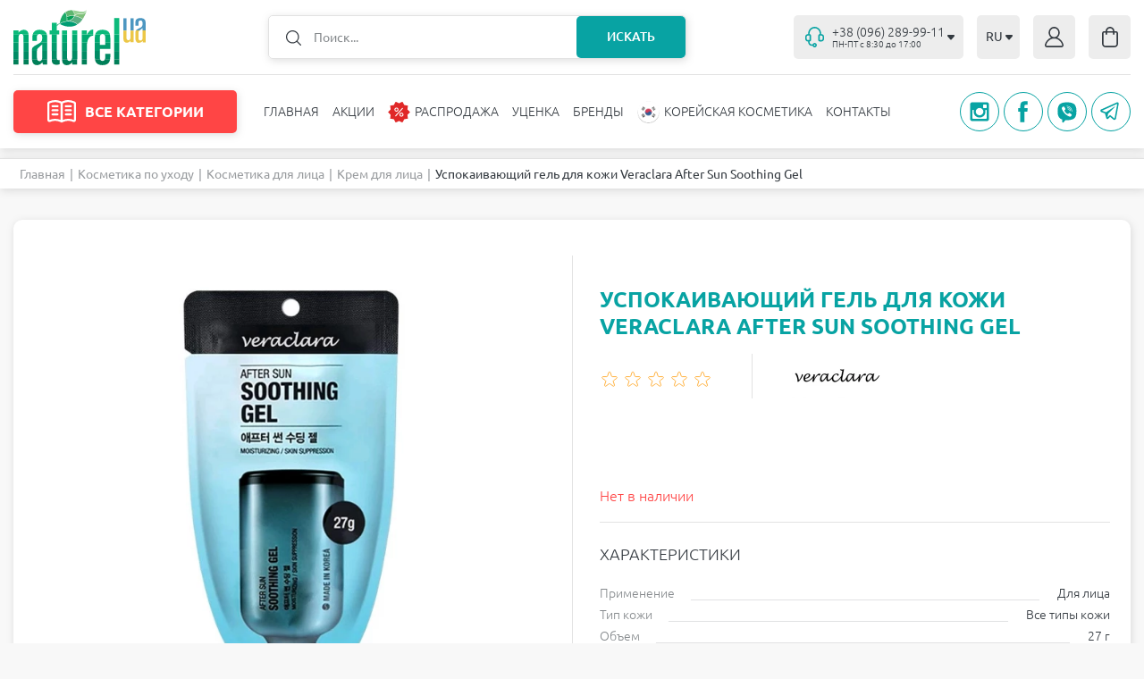

--- FILE ---
content_type: text/html; charset=UTF-8
request_url: https://naturel.ua/item/veraclara_gel_p_zagara_uspak/
body_size: 28626
content:
<!DOCTYPE html>
<html lang="ru">
    <head>
        <base href="https://naturel.ua">
        <meta charset="utf-8">
        <meta http-equiv="Content-Type"
              content="text/html; charset=utf-8" />
        <meta name="viewport"
              content="width=device-width,initial-scale=1.0, maximum-scale=1.0, user-scalable=no" />
        <title>Успокаивающий гель для кожи Veraclara After Sun Soothing Gel ⋮ NATUREL </title>
        <meta name="description"
              content="Купить Успокаивающий гель для кожи Veraclara After Sun Soothing Gel, Veraclara в Украине ▷▷▷ ⋰ NATUREL.UA ⋰ ➜ Официальный импортер ✈ Быстрая доставка ✅ Самые низкие цены ⚡ Собственное производство.">
        <meta name="keywords"
              content="">
        <meta name="robots"
              content="index, follow" />
                    <meta http-equiv="Last-Modified"
                  content="2024-01-10 14:41:24">
                            <meta name="url"
                  content="https://naturel.ua/item/veraclara_gel_p_zagara_uspak/">
                            <link rel="canonical"
                  href="https://naturel.ua/item/veraclara_gel_p_zagara_uspak/" />
                            <meta name="theme-color"
                  content="#f8f8f8">
                        <meta name="google-site-verification" content="1x84u893RPf3zR1qJjZqOH96UOQP80nBMctovctmMaY" />
        <meta name="csrf-token"
              content="3Sdagf9inQTshiGZRy8PRr0a5JOc3wrzFK9KI3oO">
                                                            <link rel="alternate" xml:lang="x-default" hreflang="x-default" href="https://naturel.ua/item/veraclara_gel_p_zagara_uspak/" /><link rel="alternate" xml:lang="ru-UA" hreflang="ru-UA" href="https://naturel.ua/item/veraclara_gel_p_zagara_uspak/" /><link rel="alternate" xml:lang="ru-RU" hreflang="ru-RU" href="https://naturel.ua/item/veraclara_gel_p_zagara_uspak/" />
                            <link rel="alternate" xml:lang="uk-UA" hreflang="uk-UA" href="https://naturel.ua/ua/item/veraclara_gel_p_zagara_uspak/" /><link rel="alternate" xml:lang="uk-RU" hreflang="uk-RU" href="https://naturel.ua/ua/item/veraclara_gel_p_zagara_uspak/" />
                            <meta property="og:locale" content="ru_RU" /><meta property="og:type" content="article" /><meta property="og:title" content="Успокаивающий гель для кожи Veraclara After Sun Soothing Gel" /><meta property="og:description" content="Купить Успокаивающий гель для кожи Veraclara After Sun Soothing Gel, Veraclara в Украине ▷▷▷ ⋰ NATUREL.UA ⋰ ➜ Официальный импортер ✈ Быстрая доставка ✅ Самые низкие цены ⚡ Собственное производство." /><meta property="og:url" content="https://naturel.ua/item/veraclara_gel_p_zagara_uspak/" /><meta property="og:image" content="https://naturel.ua/open_graph/logo_600_600.jpg" /><meta property="og:image:height" content="600" /><meta property="og:image:width" content="600" /><meta property="og:image" content="https://naturel.ua/open_graph/logo_1024_512.jpg" /><meta property="og:image:height" content="1024" /><meta property="og:image:width" content="512" /><meta property="og:image" content="https://naturel.ua/open_graph/logo_600_600.jpg" /><meta property="og:image:height" content="600" /><meta property="og:image:width" content="600" /><meta property="og:image" content="https://naturel.ua/preset/open_graph_600_600/988d1929-2dfd-11ea-bdb8-001e676e7890-3f9b2456-2e3e-11ea-bdb8-001e676e7890.jpeg?1657814734" /><meta property="og:image:height" content="600" /><meta property="og:image:width" content="600" /><meta property="og:image" content="https://naturel.ua/preset/open_graph_1024_512/988d1929-2dfd-11ea-bdb8-001e676e7890-3f9b2456-2e3e-11ea-bdb8-001e676e7890.jpeg?1657814735" /><meta property="og:image:height" content="1024" /><meta property="og:image:width" content="512" /><meta property="og:image" content="https://naturel.ua/preset/open_graph_600_600/988d1929-2dfd-11ea-bdb8-001e676e7890-3f9b2456-2e3e-11ea-bdb8-001e676e7890.jpeg?1657814734" /><meta property="og:image:height" content="600" /><meta property="og:image:width" content="600" /><meta property="og:site_name" content="Інтернет-магазин косметики Натюрель" />









        <link rel="dns-prefetch"
              href="//maxcdn.bootstrapcdn.com" />
        <link rel="preconnect"
              href="//maxcdn.bootstrapcdn.com" />
        <link rel="dns-prefetch"
              href="//languages" />
        <link rel="preconnect"
              href="//languages" />
        <link rel="prefetch" href="https://naturel.ua/template/css/style.css" as="style" onload="this.rel='stylesheet'"/>
        <link rel="preload" href="https://naturel.ua/template/css/style.css" as="style" onload="this.rel='stylesheet'"/>
        <link rel="preconnect" href="https://naturel.ua/item/veraclara_gel_p_zagara_uspak/" />
        <link rel="dns-prefetch" href="https://naturel.ua/item/veraclara_gel_p_zagara_uspak/" />

        <link href="/template/css/style.css" rel="stylesheet">

                        <script type="text/javascript">
            window.Laravel = {"base_url":"https:\/\/naturel.ua","default_locale":"ru","locale":"ru","device":"pc","csrfToken":"3Sdagf9inQTshiGZRy8PRr0a5JOc3wrzFK9KI3oO","routes":{"sitemap":"\/sitemap\/","search":"\/search\/"},"phone_mask":"+38 (999) 999-99-99","currency":{"key":"uah","full_name":"\u0423\u043a\u0440\u0430\u0457\u043d\u0441\u044c\u043a\u0430 \u0433\u0440\u0438\u0432\u043d\u044f","iso_code":"UAH","precision_mode":0,"precision":2,"prefix":"","suffix":"\u0433\u0440\u043d","ratio":"1"},"route_name":"path"};
            window.FbData = {
                path: 'item/veraclara_gel_p_zagara_uspak',
                locale: 'ru',
                title: 'Успокаивающий гель для кожи Veraclara After Sun Soothing Gel',
                device: 'pc'
            }
        </script>
        

            <script type="text/javascript">
                window.dataLayer = window.dataLayer || [];

                function gtag() {
                    window.dataLayer.push(arguments);
                }

                gtag('js', new Date());

                gtag('config', 'G-YBX1FE02MK');

                const gTagInit = function(){
                    (function(d, w, s) {
                        var widgetHash = 'G-YBX1FE02MK', bch = d.createElement(s); bch.async = true;
                        bch.src = 'https://www.googletagmanager.com/gtag/js?id=' + widgetHash + '.js';
                        var sn = d.getElementsByTagName(s)[0]; sn.parentNode.insertBefore(bch, sn);
                    })(document, window, 'script');
                }

                if(window.Laravel.route_name === 'page.shop_purchase_thanks')
                    gTagInit();
                else
                    document.addEventListener("DOMContentLoaded", function () {
                        setTimeout(gTagInit, 5000);
                    });
            </script>
                                    <script>
                document.addEventListener("DOMContentLoaded", function () {
                    setTimeout(function () {
                !function (f, b, e, v, n, t, s) {
                    if (f.fbq) return;
                    n = f.fbq = function () {
                        n.callMethod ?
                            n.callMethod.apply(n, arguments) : n.queue.push(arguments)
                    };
                    if (!f._fbq) f._fbq = n;
                    n.push = n;
                    n.loaded = !0;
                    n.version = '2.0';
                    n.queue = [];
                    t = b.createElement(e);
                    t.async = !0;
                    t.src = v;
                    s = b.getElementsByTagName(e)[0];
                    s.parentNode.insertBefore(t, s)
                }(window, document, 'script',
                    'https://connect.facebook.net/en_US/fbevents.js');
                fbq('init', '1440258156799277');
                fbq('track', 'PageView');
                    }, 10000);
                });
            </script>
            </head>
    <body id="">
        <svg version="1.1"
             xmlns="http://www.w3.org/2000/svg"
             xmlns:xlink="http://www.w3.org/1999/xlink"
             style="display: none">
            <symbol id="arrow">
                <path d="M4.24407 5.12713C4.64284 5.58759 5.35716 5.58759 5.75593 5.12713L8.76318 1.65465C9.32406 1.00701 8.864 0 8.00725 0L1.99275 0C1.136 0 0.675944 1.00701 1.23682 1.65465L4.24407 5.12713Z"></path>
            </symbol>
            <symbol id="stars">
                <path d="M62.0489 2.92705C62.3483 2.00574 63.6517 2.00574 63.9511 2.92705L65.2451 6.90983C65.379 7.32185 65.763 7.60081 66.1962 7.60081H70.3839C71.3527 7.60081 71.7554 8.84043 70.9717 9.40983L67.5838 11.8713C67.2333 12.126 67.0866 12.5773 67.2205 12.9894L68.5146 16.9721C68.8139 17.8934 67.7595 18.6596 66.9757 18.0902L63.5878 15.6287C63.2373 15.374 62.7627 15.374 62.4122 15.6287L59.0243 18.0902C58.2405 18.6596 57.1861 17.8934 57.4854 16.9721L58.7795 12.9894C58.9134 12.5773 58.7667 12.126 58.4162 11.8713L55.0283 9.40983C54.2446 8.84043 54.6473 7.60081 55.6161 7.60081H59.8038C60.237 7.60081 60.621 7.32185 60.7549 6.90983L62.0489 2.92705Z"
                      stroke="#FFB342" />
                <path d="M36.0489 2.92705C36.3483 2.00574 37.6517 2.00574 37.9511 2.92705L39.2451 6.90983C39.379 7.32185 39.763 7.60081 40.1962 7.60081H44.3839C45.3527 7.60081 45.7554 8.84043 44.9717 9.40983L41.5838 11.8713C41.2333 12.126 41.0866 12.5773 41.2205 12.9894L42.5146 16.9721C42.8139 17.8934 41.7595 18.6596 40.9757 18.0902L37.5878 15.6287C37.2373 15.374 36.7627 15.374 36.4122 15.6287L33.0243 18.0902C32.2405 18.6596 31.1861 17.8934 31.4854 16.9721L32.7795 12.9894C32.9134 12.5773 32.7667 12.126 32.4162 11.8713L29.0283 9.40983C28.2446 8.84043 28.6473 7.60081 29.6161 7.60081H33.8038C34.237 7.60081 34.621 7.32185 34.7549 6.90983L36.0489 2.92705Z"
                      stroke="#FFB342" />
                <path d="M10.0489 2.92705C10.3483 2.00574 11.6517 2.00574 11.9511 2.92705L13.2451 6.90983C13.379 7.32185 13.763 7.60081 14.1962 7.60081H18.3839C19.3527 7.60081 19.7554 8.84043 18.9717 9.40983L15.5838 11.8713C15.2333 12.126 15.0866 12.5773 15.2205 12.9894L16.5146 16.9721C16.8139 17.8934 15.7595 18.6596 14.9757 18.0902L11.5878 15.6287C11.2373 15.374 10.7627 15.374 10.4122 15.6287L7.02426 18.0902C6.24054 18.6596 5.18607 17.8934 5.48542 16.9721L6.7795 12.9894C6.91338 12.5773 6.76672 12.126 6.41623 11.8713L3.02827 9.40983C2.24456 8.84043 2.64734 7.60081 3.61606 7.60081H7.8038C8.23703 7.60081 8.62099 7.32185 8.75486 6.90983L10.0489 2.92705Z"
                      stroke="#FFB342" />
                <path d="M88.0489 2.92705C88.3483 2.00574 89.6517 2.00574 89.9511 2.92705L91.2451 6.90983C91.379 7.32185 91.763 7.60081 92.1962 7.60081H96.3839C97.3527 7.60081 97.7554 8.84043 96.9717 9.40983L93.5838 11.8713C93.2333 12.126 93.0866 12.5773 93.2205 12.9894L94.5146 16.9721C94.8139 17.8934 93.7595 18.6596 92.9757 18.0902L89.5878 15.6287C89.2373 15.374 88.7627 15.374 88.4122 15.6287L85.0243 18.0902C84.2405 18.6596 83.1861 17.8934 83.4854 16.9721L84.7795 12.9894C84.9134 12.5773 84.7667 12.126 84.4162 11.8713L81.0283 9.40983C80.2446 8.84043 80.6473 7.60081 81.6161 7.60081H85.8038C86.237 7.60081 86.621 7.32185 86.7549 6.90983L88.0489 2.92705Z"
                      stroke="#FFB342" />
                <path d="M114.049 2.92705C114.348 2.00574 115.652 2.00574 115.951 2.92705L117.245 6.90983C117.379 7.32185 117.763 7.60081 118.196 7.60081H122.384C123.353 7.60081 123.755 8.84043 122.972 9.40983L119.584 11.8713C119.233 12.126 119.087 12.5773 119.22 12.9894L120.515 16.9721C120.814 17.8934 119.759 18.6596 118.976 18.0902L115.588 15.6287C115.237 15.374 114.763 15.374 114.412 15.6287L111.024 18.0902C110.241 18.6596 109.186 17.8934 109.485 16.9721L110.78 12.9894C110.913 12.5773 110.767 12.126 110.416 11.8713L107.028 9.40983C106.245 8.84043 106.647 7.60081 107.616 7.60081H111.804C112.237 7.60081 112.621 7.32185 112.755 6.90983L114.049 2.92705Z"
                      stroke="#FFB342" />
            </symbol>
            <symbol id="star">
                <path d="M9.04894 0.927052C9.3483 0.00574112 10.6517 0.00573993 10.9511 0.927051L12.4697 5.60081C12.6035 6.01284 12.9875 6.2918 13.4207 6.2918H18.335C19.3037 6.2918 19.7065 7.53141 18.9228 8.10081L14.947 10.9894C14.5966 11.244 14.4499 11.6954 14.5838 12.1074L16.1024 16.7812C16.4017 17.7025 15.3472 18.4686 14.5635 17.8992L10.5878 15.0106C10.2373 14.756 9.7627 14.756 9.41221 15.0106L5.43648 17.8992C4.65276 18.4686 3.59828 17.7025 3.89763 16.7812L5.41623 12.1074C5.55011 11.6954 5.40345 11.244 5.05296 10.9894L1.07722 8.10081C0.293507 7.53141 0.696283 6.2918 1.66501 6.2918H6.57929C7.01252 6.2918 7.39647 6.01284 7.53035 5.60081L9.04894 0.927052Z" />
            </symbol>
            <symbol id="zoom">
                <path d="M20.9197 0.00562582C18.079 0.00184566 15.3456 1.0902 13.2849 3.04571C11.2244 5.00093 9.99459 7.67344 9.85001 10.5097C9.70547 13.3465 10.657 16.1301 12.5081 18.2849L11.054 19.7387L11.0543 19.7384C10.4517 19.4017 9.75605 19.2703 9.07238 19.3645C8.38895 19.4584 7.75439 19.7728 7.26548 20.2595L0.928243 26.5906C0.12761 27.3911 -0.185004 28.558 0.108105 29.6513C0.400961 30.7449 1.25538 31.5989 2.34889 31.8921C3.44263 32.1849 4.60941 31.8723 5.41004 31.0717L11.7473 24.7409C12.2553 24.2318 12.5752 23.565 12.6549 22.8503C12.7343 22.1356 12.5688 21.4151 12.1849 20.8068L13.6076 19.3843C16.3387 21.7879 20.076 22.6971 23.6062 21.8167C27.1362 20.9359 30.0086 18.378 31.2902 14.9732C32.5718 11.5685 32.0989 7.75172 30.0254 4.7624C27.9519 1.77308 24.5423 -0.00690271 20.9038 2.01195e-05L20.9197 0.00562582ZM10.6427 23.6363L4.31065 29.9671C4.00384 30.2579 3.59727 30.4198 3.1747 30.4198C2.75185 30.4198 2.34525 30.2579 2.03844 29.9671C1.73919 29.6647 1.57139 29.2567 1.57139 28.8313C1.57139 28.4059 1.73919 27.9977 2.03844 27.6952L8.37047 21.3641C8.77616 20.9585 9.36795 20.8 9.9223 20.9486C10.4769 21.0969 10.91 21.5301 11.0586 22.0844C11.2072 22.6389 11.0487 23.2304 10.6427 23.6363H10.6427ZM20.9197 20.6038V20.6035C18.3962 20.602 15.9766 19.5986 14.193 17.8137C12.4094 16.0287 11.4079 13.6085 11.4088 11.0851C11.4096 8.56202 12.4129 6.14253 14.1977 4.3589C15.9828 2.57527 18.4032 1.57354 20.9267 1.57384C23.4502 1.57442 25.8703 2.57705 27.6545 4.36121C29.4387 6.14573 30.4412 8.56552 30.4412 11.0886C30.4383 13.6123 29.4341 16.0315 27.649 17.8155C25.8639 19.5994 23.4438 20.602 20.9197 20.6034V20.6038Z"
                      fill="#343A40" />
                <path d="M21.5508 7.20312C21.5508 6.78891 21.215 6.45312 20.8008 6.45312C20.3866 6.45312 20.0508 6.78891 20.0508 7.20312H21.5508ZM20.0508 16.0031C20.0508 16.4173 20.3866 16.7531 20.8008 16.7531C21.215 16.7531 21.5508 16.4173 21.5508 16.0031H20.0508ZM20.0508 7.20312V16.0031H21.5508V7.20312H20.0508Z"
                      fill="#343A40" />
                <path d="M25.1992 12.3516C25.6134 12.3516 25.9492 12.0158 25.9492 11.6016C25.9492 11.1873 25.6134 10.8516 25.1992 10.8516L25.1992 12.3516ZM16.3992 10.8516C15.985 10.8516 15.6492 11.1873 15.6492 11.6016C15.6492 12.0158 15.985 12.3516 16.3992 12.3516L16.3992 10.8516ZM25.1992 10.8516L16.3992 10.8516L16.3992 12.3516L25.1992 12.3516L25.1992 10.8516Z"
                      fill="#343A40" />
            </symbol>
            <symbol id="pluss">
                <path d="M0.570563 5.392H5.29856V0.183999H6.69056V5.392H11.4186V6.736H6.69056V11.968H5.29856V6.736H0.570563V5.392Z" />
            </symbol>
            <symbol id="minus">
                <path d="M0.785281 0.296H6.20928V1.808H0.785281V0.296Z" />
            </symbol>
        </svg>
        <div id="app-eShop">
            <header class="uk-position-relative">
                                <div class="uk-container">
                    <div class="uk-flex uk-flex-middle uk-position-relative uk-nav-top">
                        <div class="uk-navbar-left uk-flex-1">
                                                                                                <a class="uk-logo uk-navbar-item uk-margin-small-left"
                                        style="width: 179px"
                                        href="https://naturel.ua/">
                                        <img src="/storage/naturel-logo-v5.svg"
                                             alt="" width="148" height="62">
                                    </a>
                                                                                                                        <div class="uk-form-search uk-flex-1">
                                    <form action="/search/"
                                          class="uk-position-relative uk-position-z-index uk-margin-auto"
                                          id="form-search">
                                        <div id="form-search-field-query-box"
                                             class="uk-button-group uk-position-relative uk-position-z-index">
                                            <img data-src="/template/images/icons/icon-search.svg?1650625954"
                                                 data-uk-img
                                                 class="uk-position-top-left"
                                                 alt=""
                                                 width="17"
                                                 height="17">
                                            <input class="uk-search-input uk-width-1-1"
                                                   id="form-search-field-query"
                                                   type="text"
                                                   placeholder="Поиск..."
                                                   name="query"
                                                   value=""
                                                   data-path="/callback/search/"
                                                   autocomplete="off">
                                            <button type="submit"
                                                    class="uk-search-button uk-position-top-right uk-text-uppercase uk-text-center uk-position-relative">
                                                Искать                                            </button>
                                        </div>
                                        <search-products-list
                                            path="/search/"></search-products-list>
                                    </form>
                                </div>
                                                    </div>
                        <div class="uk-navbar-right">
                                                            <div class="uk-tel-drop">
                                                                            <a href="tel:+380962899911"
                                           class="uk-tel uk-flex uk-flex-middle"
                                           type="button"
                                           id="phone">
                                            <img data-src="/template/images/icons/icon-tel.svg?1650892871"
                                                 data-uk-img
                                                 alt=""
                                                 width="21"
                                                 height="23">
                                            <div class="uk-flex-1 uk-flex uk-flex-middle">
                                                <div>
                                                    <div class="uk-tel-link uk-flex uk-flex-middle">
                                                        +38 (096) 289-99-11
                                                    </div>
                                                                                                            <div class="uk-working-hours">
                                                            ПН-ПТ с 8:30 до 17:00
                                                        </div>
                                                                                                    </div>
                                                <svg width="10"
                                                     height="6"
                                                     viewBox="0 0 10 6"
                                                     class="inline-svg-icon">
                                                    <use xlink:href="#arrow"></use>
                                                </svg>
                                            </div>
                                        </a>
                                                                                                                <div data-uk-drop
                                             class="uk-text-right uk-drop" style="di">
                                            <a href="tel:+380952899911" id="phone">
                                                +38 (095) 289-99-11
                                            </a>
                                        </div>
                                                                    </div>
                                                                                                                            <div class="uk-lang" id="lang">
                                        <button type="button"
                                                class="uk-button uk-flex uk-flex-middle">
                                                                                                                                                <span class="locale-ru">RU</span>
                                                    <svg width="10"
                                                         height="6"
                                                         viewBox="0 0 10 6"
                                                         class="inline-svg-icon">
                                                        <use xlink:href="#arrow"></use>
                                                    </svg>
                                                                                                                                                                                                                                </button>
                                        <div class="uk-drop"
                                             data-uk-drop>
                                            <ul class="uk-nav uk-dropdown-nav uk-flex uk-flex-column">
                                                                                                                                                                                                                                                                <li>
                                                            <a rel="alternate" class="locale-ua" hreflang="ua" href="/ua/item/veraclara_gel_p_zagara_uspak/">UA</a>
                                                        </li>
                                                                                                                                                </ul>
                                        </div>
                                    </div>
                                                                                                                                    <div class="uk-auth">
                                        <a href="https://naturel.ua/login"
                                           class="uk-flex uk-flex-middle uk-flex-center">
                                            <svg width="21"
                                                 height="23"
                                                 viewBox="0 0 21 23"
                                                 fill="none"
                                                 xmlns="http://www.w3.org/2000/svg">
                                                <path d="M20.9056 19.8264C20.4133 18.0256 19.5148 16.3793 18.288 15.0301C17.0613 13.681 15.5432 12.6693 13.8653 12.0831C15.3696 11.0485 16.3776 9.37241 16.6284 7.48844C16.8791 5.60447 16.3479 3.69774 15.1724 2.26139C13.9969 0.824859 12.2924 0 10.5 0C8.70744 0 7.00297 0.824859 5.82755 2.26139C4.65203 3.69774 4.121 5.60447 4.37157 7.48844C4.62232 9.37241 5.63033 11.0485 7.13462 12.0831C5.45677 12.6695 3.93881 13.6812 2.71198 15.0303C1.48536 16.3794 0.586861 18.0256 0.0941538 19.8261C-0.114109 20.5818 0.0274958 21.3977 0.475627 22.0252C0.911326 22.6436 1.59795 23.0053 2.32532 22.9999H18.6804C19.4058 23.0034 20.09 22.642 20.5247 22.0252C20.973 21.3977 21.1143 20.5816 20.9053 19.8261L20.9056 19.8264ZM5.86137 6.57644C5.86137 5.26965 6.3504 4.01641 7.22096 3.0924C8.09152 2.16839 9.27216 1.64925 10.5033 1.64925C11.7344 1.64925 12.9151 2.16834 13.7856 3.0924C14.6561 4.01646 15.1452 5.26965 15.1452 6.57644C15.1452 7.88322 14.6562 9.13647 13.7856 10.0605C12.9151 10.9845 11.7344 11.5036 10.5033 11.5036C9.27251 11.5023 8.09254 10.9829 7.22233 10.059C6.35195 9.13534 5.86256 7.88285 5.86137 6.57644ZM19.2898 21.0361C19.1477 21.2412 18.9209 21.3611 18.681 21.358H2.32599C2.08612 21.3611 1.85937 21.2412 1.71723 21.0361C1.56337 20.8198 1.51536 20.5388 1.58789 20.2789C2.14258 18.2237 3.31274 16.4159 4.92114 15.1288C6.52959 13.842 8.48892 13.1458 10.5034 13.1458C12.5175 13.1458 14.477 13.842 16.0856 15.1288C17.6941 16.4158 18.8641 18.2235 19.4187 20.2789C19.492 20.5386 19.4441 20.8198 19.2903 21.0361H19.2898Z"
                                                      fill="#343A40" />
                                            </svg>
                                        </a>
                                    </div>
                                                                <div class="uk-flex uk-flex-center uk-basket-box">
                                    <basket-box basket="{&quot;is_checkout_page&quot;:false,&quot;products&quot;:[],&quot;amounts&quot;:{&quot;overall&quot;:0,&quot;saved&quot;:0,&quot;delivery&quot;:0,&quot;delivery_free&quot;:0,&quot;min_order&quot;:&quot;300&quot;,&quot;promo&quot;:0,&quot;total&quot;:0},&quot;quantity&quot;:0,&quot;currency&quot;:&quot;\u0433\u0440\u043d&quot;,&quot;delivery&quot;:{&quot;methods&quot;:{&quot;pickup&quot;:{&quot;id&quot;:&quot;pickup&quot;,&quot;title&quot;:&quot;\u0421\u0430\u043c\u043e\u0432\u044b\u0432\u043e\u0437&quot;,&quot;text&quot;:&quot;\u0421\u0430\u043c\u043e\u0432\u044b\u0432\u043e\u0437&quot;,&quot;help&quot;:&quot;(\u0441\u043a\u0438\u0434\u043a\u0430 \u043d\u0435 \u0440\u0430\u0441\u043f\u0440\u043e\u0441\u0442\u0440\u0430\u043d\u044f\u0435\u0442\u0441\u044f \u043d\u0430 \u043d\u0435\u043a\u043e\u0442\u043e\u0440\u044b\u0435 \u0442\u043e\u0432\u0430\u0440\u044b)&quot;,&quot;sort&quot;:&quot;0&quot;,&quot;default&quot;:&quot;1&quot;},&quot;delivery_warehouses&quot;:{&quot;id&quot;:&quot;delivery_warehouses&quot;,&quot;title&quot;:&quot;\u0414\u043e\u0441\u0442\u0430\u0432\u043a\u0430 \u043f\u0435\u0440\u0435\u0432\u043e\u0437\u0447\u0438\u043a\u043e\u043c \&quot;\u041d\u043e\u0432\u0430\u044f \u041f\u043e\u0447\u0442\u0430\&quot;&quot;,&quot;text&quot;:&quot;\u0414\u043e\u0441\u0442\u0430\u0432\u043a\u0430 \u043f\u0435\u0440\u0435\u0432\u043e\u0437\u0447\u0438\u043a\u043e\u043c \&quot;\u041d\u043e\u0432\u0430\u044f \u041f\u043e\u0447\u0442\u0430\&quot;&quot;,&quot;help&quot;:&quot;&quot;,&quot;sort&quot;:&quot;2&quot;,&quot;default&quot;:&quot;0&quot;},&quot;delivery_ukrPost&quot;:{&quot;id&quot;:&quot;delivery_ukrPost&quot;,&quot;title&quot;:&quot;\u0414\u043e\u0441\u0442\u0430\u0432\u043a\u0430 \u043f\u0435\u0440\u0435\u0432\u043e\u0437\u0447\u0438\u043a\u043e\u043c \&quot;\u0423\u043a\u0440\u043f\u043e\u0448\u0442\u0430\&quot;&quot;,&quot;text&quot;:&quot;\u0414\u043e\u0441\u0442\u0430\u0432\u043a\u0430 \u043f\u0435\u0440\u0435\u0432\u043e\u0437\u0447\u0438\u043a\u043e\u043c \&quot;\u0423\u043a\u0440\u043f\u043e\u0448\u0442\u0430\&quot;&quot;,&quot;help&quot;:&quot;&quot;,&quot;sort&quot;:&quot;1&quot;,&quot;default&quot;:&quot;0&quot;}},&quot;areas&quot;:{&quot;1&quot;:{&quot;id&quot;:1,&quot;title&quot;:&quot;\u041a\u0443\u0440&#039;\u0454\u0440\u043e\u043c \u043f\u043e \u0414\u043d\u0456\u043f\u0440\u0443&quot;,&quot;min_amount&quot;:300,&quot;free_amount&quot;:1000,&quot;delivery_amount&quot;:1,&quot;comment&quot;:&quot;&quot;,&quot;sort&quot;:0}},&quot;pickup_points&quot;:{&quot;1&quot;:{&quot;id&quot;:1,&quot;title&quot;:&quot;\u043c.\u0414\u043d\u0456\u043f\u0440\u043e, \u0432\u0443\u043b. \u041a\u043d\u044f\u0437\u044f \u042f\u0440\u043e\u0441\u043b\u0430\u0432\u0430 \u041c\u0443\u0434\u0440\u043e\u0433\u043e 68&quot;,&quot;comment&quot;:&quot;&quot;,&quot;sort&quot;:0}}},&quot;payment&quot;:{&quot;methods&quot;:{&quot;cash&quot;:{&quot;id&quot;:&quot;cash&quot;,&quot;title&quot;:&quot;\u041e\u043f\u043b\u0430\u0442\u0430 \u043d\u0430\u043b\u0438\u0447\u043d\u044b\u043c\u0438&quot;,&quot;text&quot;:&quot;\u041e\u043f\u043b\u0430\u0442\u0430 \u043d\u0430\u043b\u0438\u0447\u043d\u044b\u043c\u0438&quot;,&quot;help&quot;:&quot;&quot;,&quot;sort&quot;:&quot;0&quot;,&quot;default&quot;:&quot;0&quot;},&quot;card&quot;:{&quot;id&quot;:&quot;card&quot;,&quot;title&quot;:&quot;\u041e\u043f\u043b\u0430\u0442\u0430 \u043a\u0430\u0440\u0442\u043e\u0439 \u043e\u043d\u043b\u0430\u0439\u043d&quot;,&quot;text&quot;:&quot;\u041e\u043f\u043b\u0430\u0442\u0430 \u043a\u0430\u0440\u0442\u043e\u0439 \u043e\u043d\u043b\u0430\u0439\u043d&quot;,&quot;help&quot;:&quot;&quot;,&quot;sort&quot;:&quot;1&quot;,&quot;default&quot;:&quot;1&quot;},&quot;card_by_courier&quot;:{&quot;id&quot;:&quot;card_by_courier&quot;,&quot;title&quot;:&quot;\u041e\u043f\u043b\u0430\u0442\u0430 \u043a\u0443\u0440\u044c\u0435\u0440\u0443 (\u043d\u0430\u043b\u0438\u0447\u043d\u044b\u0435\/\u043a\u0430\u0440\u0442\u0430)&quot;,&quot;text&quot;:&quot;\u041e\u043f\u043b\u0430\u0442\u0430 \u043a\u0443\u0440\u044c\u0435\u0440\u0443 (\u043d\u0430\u043b\u0438\u0447\u043d\u044b\u0435\/\u043a\u0430\u0440\u0442\u0430)&quot;,&quot;help&quot;:&quot;&quot;,&quot;sort&quot;:&quot;2&quot;,&quot;default&quot;:&quot;0&quot;},&quot;cod&quot;:{&quot;id&quot;:&quot;cod&quot;,&quot;title&quot;:&quot;\u041e\u043f\u043b\u0430\u0442\u0430 \u043f\u0440\u0438 \u043f\u043e\u043b\u0443\u0447\u0435\u043d\u0438\u0438 \u0442\u043e\u0432\u0430\u0440\u0430 (\u043d\u0430\u043b\u043e\u0436\u0435\u043d\u043d\u044b\u0439 \u043f\u043b\u0430\u0442\u0435\u0436)&quot;,&quot;text&quot;:&quot;\u041e\u043f\u043b\u0430\u0442\u0430 \u043f\u0440\u0438 \u043f\u043e\u043b\u0443\u0447\u0435\u043d\u0438\u0438 \u0442\u043e\u0432\u0430\u0440\u0430 (\u043d\u0430\u043b\u043e\u0436\u0435\u043d\u043d\u044b\u0439 \u043f\u043b\u0430\u0442\u0435\u0436)&quot;,&quot;help&quot;:&quot;\u0418\u0441\u043f\u043e\u043b\u044c\u0437\u0443\u0435\u0442\u0441\u044f \u0442\u043e\u043b\u044c\u043a\u043e \u043f\u0440\u0438 \u0432\u044b\u0431\u0440\u0430\u043d\u043d\u043e\u043c \u0441\u043f\u043e\u0441\u043e\u0431\u0435 \u0434\u043e\u0441\u0442\u0430\u0432\u043a\u0438 \&quot;\u041d\u043e\u0432\u0430\u044f \u041f\u043e\u0447\u0442\u0430\&quot; \u0438 \&quot;\u0423\u043a\u0440\u043f\u043e\u0448\u0442\u0430\&quot;&quot;,&quot;sort&quot;:&quot;2&quot;,&quot;default&quot;:&quot;0&quot;}}},&quot;paths&quot;:{&quot;basket&quot;:&quot;\/purchase\/&quot;,&quot;thanks&quot;:&quot;\/purchase-thanks\/&quot;},&quot;api_nova_post&quot;:&quot;3cc74b34f36b9bd0df7f8b3b257f1e23&quot;,&quot;order&quot;:{&quot;user&quot;:{&quot;id&quot;:&quot;&quot;,&quot;name&quot;:&quot;&quot;,&quot;surname&quot;:&quot;&quot;,&quot;email&quot;:&quot;&quot;,&quot;phone&quot;:&quot;&quot;},&quot;delivery&quot;:{&quot;method&quot;:&quot;pickup&quot;,&quot;pickup_point&quot;:&quot;&quot;,&quot;address&quot;:{&quot;city&quot;:&quot;&quot;,&quot;zip&quot;:&quot;&quot;,&quot;street&quot;:&quot;&quot;,&quot;house&quot;:&quot;&quot;,&quot;entrance&quot;:&quot;&quot;,&quot;floor&quot;:&quot;&quot;,&quot;apartment&quot;:&quot;&quot;},&quot;nova_post&quot;:{&quot;city&quot;:&quot;&quot;,&quot;warehouse&quot;:&quot;&quot;}},&quot;payment&quot;:{&quot;method&quot;:&quot;card&quot;},&quot;promo&quot;:&quot;&quot;,&quot;promo_use&quot;:0,&quot;comment&quot;:&quot;&quot;,&quot;call_me&quot;:0,&quot;agree&quot;:0}}"></basket-box>
                                </div>
                                                                                </div>
                    </div>
                                            <nav class="uk-flex uk-flex-middle uk-position-relative uk-position-z-index"
                             data-uk-navbar
                             style="padding: 17px 0">
                            <div class="uk-navbar-left uk-flex-1">
                                <div class="uk-catalog-menu uk-disable"><button class="uk-btn-catalog uk-flex uk-flex-middle uk-flex-center" type="button"><img data-src="/template/images/icons/icon-category.svg?1650977891"
data-uk-img
alt="" width=32 height="26"><span> ВСЕ КАТЕГОРИИ </span></button><div class="uk-drop-catalog"><ul class="uk-drop-catalog-list uk-scroll-custom uk-scroll-vertical"><li class="menu-item menu-items-parent"><a class="level-item-1 uk-flex uk-flex-middle" href=/catalog/ukhod/kosmetika_dlya_litsa/ title="Косметика для лица" target=_self data-id="60">Косметика для лица<svg width=10 height=6 viewBox="0 0 10 6" class="inline-svg-icon"><use xlink:href="#arrow"></use></svg></a><li class="menu-item menu-items-parent"><a class="level-item-1 uk-flex uk-flex-middle" href=/catalog/ukhod/kosmetika_dlya_volos/ title="Косметика для волос" target=_self data-id="59">Косметика для волос<svg width=10 height=6 viewBox="0 0 10 6" class="inline-svg-icon"><use xlink:href="#arrow"></use></svg></a><li class="menu-item menu-items-parent"><a class="level-item-1 uk-flex uk-flex-middle" href=/catalog/ukhod/kosmetika_dlya_tela/ title="Косметика для тела" target=_self data-id="105">Косметика для тела<svg width=10 height=6 viewBox="0 0 10 6" class="inline-svg-icon"><use xlink:href="#arrow"></use></svg></a><li class="menu-item"><a class="level-item-1 uk-flex uk-flex-middle" href=/catalog/ukhod/kosmetika_dlya_litsa/dekorativnaya-kosmetika-dlya-litsa/ title="Декоративная косметика" target=_self data-id="81">Декоративная косметика</a><li class="menu-item menu-items-parent"><a class="level-item-1 uk-flex uk-flex-middle" href=/catalog/krasota_i_zdorove/ title="Красота и здоровье" target=_self data-id="57">Красота и здоровье<svg width=10 height=6 viewBox="0 0 10 6" class="inline-svg-icon"><use xlink:href="#arrow"></use></svg></a><li class="menu-item"><a class="level-item-1 uk-flex uk-flex-middle" href=/catalog/kosmetika_dlya_muzhchin/ title="Косметика для мужчин" target=_self data-id="54">Косметика для мужчин</a><li class="menu-item menu-items-parent"><a class="level-item-1 uk-flex uk-flex-middle" href=/catalog/dlya_detey/ title="Косметика для детей" target=_self data-id="131">Косметика для детей<svg width=10 height=6 viewBox="0 0 10 6" class="inline-svg-icon"><use xlink:href="#arrow"></use></svg></a><li class="menu-item"><a class="level-item-1 uk-flex uk-flex-middle" href=/catalog/koreyskaya_kosmetika/ title="Корейская косметика" target=_self data-id="53">Корейская косметика</a><li class="menu-item menu-items-parent"><a class="level-item-1 uk-flex uk-flex-middle" href=/catalog/bytovaya_khimiya/ title="Бытовая химия" target=_self data-id="52">Бытовая химия<svg width=10 height=6 viewBox="0 0 10 6" class="inline-svg-icon"><use xlink:href="#arrow"></use></svg></a><li class="menu-item"><a class="level-item-1 uk-flex uk-flex-middle" href=/catalog/tayskaya_kosmetika/ title="Тайская косметика" target=_self data-id="139">Тайская косметика</a></ul></div><div class=uk-children-body id="uk-id-60"><ul class="uk-children uk-grid uk-scroll-custom uk-scroll-vertical"><li class="menu-item"><a class=level-item-2 href=/catalog/ukhod/kosmetika_dlya_litsa/ampulnye_geli/ title="Ампульные гели для лица" target="_self">Ампульные гели для лица</a><li class="menu-item"><a class=level-item-2 href=/catalog/ukhod/kosmetika_dlya_litsa/krem/ title="Крем для лица" target="_self">Крем для лица</a><li class="menu-item"><a class=level-item-2 href=/catalog/ukhod/kosmetika_dlya_litsa/maski/ title="Маски для лица" target="_self">Маски для лица</a><li class="menu-item"><a class=level-item-2 href=/catalog/ukhod/kosmetika_dlya_litsa/ochishchayushchie_sredstva/ title="Очищающие средства для лица" target="_self">Очищающие средства для лица</a><li class="menu-item"><a class=level-item-2 href=/catalog/ukhod/kosmetika_dlya_litsa/patchi_pod_glaza/ title="Патчи под глаза" target="_self">Патчи под глаза</a><li class="menu-item"><a class=level-item-2 href=/catalog/ukhod/kosmetika_dlya_litsa/solntsezaschitnye_kremy/ title="Солнцезащитные кремы" target="_self">Солнцезащитные кремы</a><li class="menu-item"><a class=level-item-2 href=/catalog/ukhod/kosmetika_dlya_litsa/sredstva_dlya_problemnoy_kozhi/ title="Средства для проблемной кожи" target="_self">Средства для проблемной кожи</a><li class="menu-item"><a class=level-item-2 href=/catalog/ukhod/kosmetika_dlya_litsa/syvorotki/ title="Сыворотки для лица" target="_self">Сыворотки для лица</a><li class="menu-item"><a class=level-item-2 href=/catalog/ukhod/kosmetika_dlya_litsa/tonery/ title="Тонеры для лица" target="_self">Тонеры для лица</a><li class="menu-item"><a class=level-item-2 href=/catalog/ukhod/kosmetika_dlya_litsa/ukhod_dlya_glaz/ title="Уход для глаз" target="_self">Уход для глаз</a><li class="menu-item"><a class=level-item-2 href=/catalog/ukhod/kosmetika_dlya_litsa/ukhod_dlya_gub/ title="Уход для губ" target="_self">Уход для губ</a><li class="menu-item"><a class=level-item-2 href=/catalog/ukhod/kosmetika_dlya_litsa/emulsiya/ title="Эмульсия для лица" target="_self">Эмульсия для лица</a><li class="menu-item"><a class=level-item-2 href=/catalog/ukhod/kosmetika_dlya_litsa/essentsia/ title="Эссенция для лица" target="_self">Эссенция для лица</a><li class="menu-item"><a class=level-item-2 href=/catalog/ukhod/kosmetika_dlya_tela/universalnyj_gel/ title="Универсальный гель для лица" target="_self">Универсальный гель для лица</a></ul></div><div class=uk-children-body id="uk-id-59"><ul class="uk-children uk-grid uk-scroll-custom uk-scroll-vertical"><li class="menu-item"><a class=level-item-2 href=/catalog/ukhod/kosmetika_dlya_volos/losyon/ title="Лосьон для волос" target="_self">Лосьон для волос</a><li class="menu-item"><a class=level-item-2 href=/catalog/ukhod/kosmetika_dlya_volos/maslo/ title="Масло для волос" target="_self">Масло для волос</a><li class="menu-item"><a class=level-item-2 href=/catalog/ukhod/kosmetika_dlya_volos/sprei_i_nastoi/ title="Спреи и настои для волос" target="_self">Спреи и настои для волос</a><li class="menu-item"><a class=level-item-2 href=/catalog/ukhod/kosmetika_dlya_volos/sredstva_dlya_ukladki/ title="Средства для укладки волос" target="_self">Средства для укладки волос</a><li class="menu-item"><a class=level-item-2 href=/catalog/ukhod/kosmetika_dlya_volos/sredstva_ot_perkhoti/ title="Средства от перхоти" target="_self">Средства от перхоти</a><li class="menu-item"><a class=level-item-2 href=/catalog/ukhod/kosmetika_dlya_volos/sredstva_protiv_vypadeniya/ title="Средства против выпадения волос" target="_self">Средства против выпадения волос</a><li class="menu-item"><a class=level-item-2 href=/catalog/ukhod/kosmetika_dlya_volos/syvorotka/ title="Сыворотка для волос" target="_self">Сыворотка для волос</a><li class="menu-item"><a class=level-item-2 href=/catalog/ukhod/kosmetika_dlya_volos/filler_dlya_volos/ title="Филлер для волос" target="_self">Филлер для волос</a><li class="menu-item"><a class=level-item-2 href=/catalog/ukhod/kosmetika_dlya_volos/flyuid/ title="Флюид для волос" target="_self">Флюид для волос</a><li class="menu-item"><a class=level-item-2 href=/catalog/ukhod/kosmetika_dlya_volos/shampuni/ title="Шампуни для волос" target="_self">Шампуни для волос</a><li class="menu-item"><a class=level-item-2 href=/catalog/ukhod/kosmetika_dlya_volos/essentsiya/ title="Эссенция для волос" target="_self">Эссенция для волос</a><li class="menu-item"><a class=level-item-2 href=/catalog/ukhod/kosmetika_dlya_volos/balzamy/ title="Бальзамы для волос" target="_self">Бальзамы для волос</a><li class="menu-item"><a class=level-item-2 href=/catalog/ukhod/kosmetika_dlya_volos/konditsionery/ title="Кондиционеры для волос" target="_self">Кондиционеры для волос</a><li class="menu-item"><a class=level-item-2 href=/catalog/ukhod/kosmetika_dlya_volos/maski_i_balzam_maski/ title="Маски и бальзам-маски" target="_self">Маски и бальзам-маски</a><li class="menu-item"><a class=level-item-2 href=/catalog/ukhod/kosmetika_dlya_volos/kraska_dlya_volos/ title="Краска для волос" target="_self">Краска для волос</a></ul></div><div class=uk-children-body id="uk-id-105"><ul class="uk-children uk-grid uk-scroll-custom uk-scroll-vertical"><li class="menu-item"><a class=level-item-2 href=/catalog/ukhod/kosmetika_dlya_tela/antitsellyulitnye_sredstva/ title="Антицеллюлитные средства" target="_self">Антицеллюлитные средства</a><li class="menu-item"><a class=level-item-2 href=/catalog/ukhod/kosmetika_dlya_tela/depilyatsiya/ title="Депиляция" target="_self">Депиляция</a><li class="menu-item"><a class=level-item-2 href=/catalog/ukhod/kosmetika_dlya_tela/sredstva_dlya_vannoy_i_dusha/ title="Для ванной и душа" target="_self">Для ванной и душа</a><li class="menu-item"><a class=level-item-2 href=/catalog/ukhod/kosmetika_dlya_tela/intimnaya_gigiena/ title="Интимная гигиена" target="_self">Интимная гигиена</a><li class="menu-item"><a class=level-item-2 href=/catalog/ukhod/kosmetika_dlya_tela/krema_dlya_nog/ title="Крема для ног" target="_self">Крема для ног</a><li class="menu-item"><a class=level-item-2 href=/catalog/ukhod/kosmetika_dlya_tela/krema/ title="Крема для тела" target="_self">Крема для тела</a><li class="menu-item"><a class=level-item-2 href=/catalog/ukhod/kosmetika_dlya_tela/loson/ title="Лосьон для тела" target="_self">Лосьон для тела</a><li class="menu-item"><a class=level-item-2 href=/catalog/ukhod/kosmetika_dlya_tela/mylo/ title="Мыло" target="_self">Мыло</a><li class="menu-item"><a class=level-item-2 href=/catalog/ukhod/kosmetika_dlya_tela/skrab/ title="Скраб для тела" target="_self">Скраб для тела</a><li class="menu-item"><a class=level-item-2 href=/catalog/ukhod/kosmetika_dlya_tela/sol_dlya_vann/ title="Соль для ванн" target="_self">Соль для ванн</a><li class="menu-item"><a class=level-item-2 href=/catalog/ukhod/kosmetika_dlya_tela/sredstva_dlya_massazha/ title="Средства для массажа" target="_self">Средства для массажа</a><li class="menu-item"><a class=level-item-2 href=/catalog/ukhod/kosmetika_dlya_tela/sredstva_po_ukhodu_za_telom/ title="Средства по уходу за телом" target="_self">Средства по уходу за телом</a><li class="menu-item"><a class=level-item-2 href=/catalog/ukhod/kosmetika_dlya_tela/universalnyj_gel/ title="Универсальный гель" target="_self">Универсальный гель</a><li class="menu-item menu-items-parent"><a class=level-item-2 href=/catalog/ukhod/kosmetika_dlya_ruk/ title="Косметика для рук" target="_self">Косметика для рук</a><ul><li class="menu-item"><a class=level-item-3 href=/catalog/ukhod/kosmetika_dlya_ruk/kremy/ title="Крем для рук" target="_self">Крем для рук</a><li class="menu-item"><a class=level-item-3 href=/catalog/ukhod/kosmetika_dlya_ruk/sredstva_dlya_nogtey/ title="Уход за ногтями" target="_self">Уход за ногтями</a></ul></ul></div><div class=uk-children-body id="uk-id-57"><ul class="uk-children uk-grid uk-scroll-custom uk-scroll-vertical"><li class="menu-item"><a class=level-item-2 href=/catalog/krasota_i_zdorove/lechebnaya_kosmetika/ title="Лечебная косметика" target="_self">Лечебная косметика</a><li class="menu-item menu-items-parent"><a class=level-item-2 href=/catalog/krasota_i_zdorove/ukhod_za_polostyu_rta/ title="Уход за полостью рта" target="_self">Уход за полостью рта</a><ul><li class="menu-item"><a class=level-item-3 href=/catalog/krasota_i_zdorove/ukhod_za_polostyu_rta/zubnye_pasty/ title="Зубные пасты" target="_self">Зубные пасты</a><li class="menu-item"><a class=level-item-3 href=/catalog/krasota_i_zdorove/ukhod_za_polostyu_rta/zubnye_shchetki/ title="Зубные щетки" target="_self">Зубные щетки</a></ul><li class="menu-item"><a class=level-item-2 href=/catalog/krasota_i_zdorove/vatnye_diski_i_palochki_vlazhnye_salfetki/ title="Ватные диски и палочки, влажные салфетки" target="_self">Ватные диски и палочки, влажные салфетки</a><li class="menu-item"><a class=level-item-2 href=/catalog/krasota_i_zdorove/gigienicheskie_prokladki_i_tampony/ title="Гигиенические прокладки и тампоны" target="_self">Гигиенические прокладки и тампоны</a><li class="menu-item"><a class=level-item-2 href=/catalog/krasota_i_zdorove/naturalnaya_kosmetika/ title="Натуральная косметика" target="_self">Натуральная косметика</a><li class="menu-item"><a class=level-item-2 href=/catalog/krasota_i_zdorove/antiseptiki/ title="Антисептики" target="_self">Антисептики</a></ul></div><div class=uk-children-body id="uk-id-131"><ul class="uk-children uk-grid uk-scroll-custom uk-scroll-vertical"><li class="menu-item"><a class=level-item-2 href=/catalog/dlya_detey/zubnye_shchetki_i_pasty/ title="Детские зубные щетки и пасты" target="_self">Детские зубные щетки и пасты</a><li class="menu-item"><a class=level-item-2 href=/catalog/dlya_detey/detskie_krema/ title="Детские крема" target="_self">Детские крема</a><li class="menu-item"><a class=level-item-2 href=/catalog/dlya_detey/loson_detskij/ title="Детский лосьон" target="_self">Детский лосьон</a><li class="menu-item"><a class=level-item-2 href=/catalog/dlya_detey/detskij_shampun/ title="Детский шампунь" target="_self">Детский шампунь</a><li class="menu-item"><a class=level-item-2 href=/catalog/dlya_detey/detskoe_mylo/ title="Детское мыло" target="_self">Детское мыло</a><li class="menu-item"><a class=level-item-2 href=/catalog/dlya_detey/podguzniki/ title="Подгузники" target="_self">Подгузники</a><li class="menu-item"><a class=level-item-2 href=/catalog/dlya_detey/prisypka_detskaya/ title="Присыпка детская" target="_self">Присыпка детская</a></ul></div><div class=uk-children-body id="uk-id-52"><ul class="uk-children uk-grid uk-scroll-custom uk-scroll-vertical"><li class="menu-item"><a class=level-item-2 href=/catalog/bytovaya_khimiya/geli-dlya-stirki/ title="Гели для стирки" target="_self">Гели для стирки</a><li class="menu-item"><a class=level-item-2 href=/catalog/bytovaya_khimiya/kondicionery/ title="Кондиционеры для белья" target="_self">Кондиционеры для белья</a><li class="menu-item"><a class=level-item-2 href=/catalog/bytovaya_khimiya/pjatnovyvoditeli/ title="Пятновыводитель" target="_self">Пятновыводитель</a><li class="menu-item"><a class=level-item-2 href=/catalog/bytovaya_khimiya/sredstva-mytja-posudy/ title="Средства для мытья посуды" target="_self">Средства для мытья посуды</a><li class="menu-item"><a class=level-item-2 href=/catalog/bytovaya_khimiya/sredstva_dlya_mytya_stekol/ title="Средства для мытья стекол" target="_self">Средства для мытья стекол</a><li class="menu-item"><a class=level-item-2 href=/catalog/bytovaya_khimiya/stiralnye-poroshki/ title="Стиральные порошки" target="_self">Стиральные порошки</a></ul></div><div class="uk-position-relative"></div></div>                                <div class="uk-position-relative"><ul class="menu-body uk-navbar-nav uk-flex uk-flex-middle"><li class="menu-item"><a class=level-item-1 href=/ title="Главная" target="_self">Главная</a><li class="menu-item"><a class=level-item-1 href=/akcii/ title="Акции" target="_self">Акции</a><li class="menu-item"><a class=level-item-1 href=/landings/rasprodazha/ title="Распродажа" target="_self"><img src="/storage/discount-s.svg" width=25 height=25 alt=""><div>Распродажа</div></a><li class="menu-item"><a class=level-item-1 href="https://naturel.ua/ua/utsenka-kosmetiki/" title="Уценка" target="_self">Уценка</a><li class="menu-item"><a class=level-item-1 href=/info/brands/ title="Бренды" target="_self">Бренды</a><li class="menu-item"><a class=level-item-1 href=/catalog/koreyskaya_kosmetika/ title="Корейская косметика" target="_self"><img src="/images/south-korea-icon-1.png?1656919093" width=25 height=25 alt=""><div>Корейская косметика</div></a><li class="menu-item"><a class=level-item-1 href=/contacts/ title="Контакты" target="_self">Контакты</a></ul></div>                            </div>
                            <div class="uk-navbar-right">
                                <div class="uk-socials uk-flex">
                                                                            <a href="https://www.instagram.com/naturel.ua/"
                                           target="_blank"
                                           rel="nofollow"
                                           class="uk-social-in uk-flex uk-flex-center uk-flex-middle">
                                            <svg width="42"
                                                 height="42"
                                                 viewBox="0 0 42 42"
                                                 fill="none"
                                                 xmlns="http://www.w3.org/2000/svg">
                                                <path d="M28.95 10.4068H13.0503C11.5541 10.4068 10.4004 11.5605 10.4004 13.0567V28.955C10.4004 30.4513 11.5541 31.605 13.0503 31.605H28.9486C30.4449 31.605 31.5986 30.4513 31.5986 28.955V13.0567C31.5999 11.5605 30.4449 10.4068 28.95 10.4068ZM21.0159 16.842C23.3666 16.842 25.2723 18.6887 25.2723 20.9659C25.2723 23.243 23.3666 25.0897 21.0159 25.0897C18.6665 25.0897 16.7608 23.2417 16.7608 20.9659C16.7608 18.6887 18.6665 16.842 21.0159 16.842ZM28.95 28.2936C28.95 28.7582 28.7518 28.9564 28.2871 28.9564H13.7131C13.2498 28.9564 13.0503 28.7582 13.0503 28.2936V19.0194L14.7015 19.3791C14.5243 19.9552 14.4285 20.5642 14.4285 21.1969C14.4285 24.7196 17.379 27.5795 21.0146 27.5795C24.6528 27.5795 27.602 24.7209 27.602 21.1969C27.602 20.5642 27.5062 19.9552 27.329 19.3791L28.9486 19.0194V28.2936H28.95ZM28.95 16.3695C28.95 16.7357 28.6533 17.0323 28.2871 17.0323H25.6372C25.271 17.0323 24.9744 16.7357 24.9744 16.3695V13.7195C24.9744 13.3534 25.271 13.0567 25.6372 13.0567H28.2871C28.6533 13.0567 28.95 13.3534 28.95 13.7195V16.3695Z"
                                                      fill="#08A3A3" />
                                            </svg>
                                        </a>
                                                                                                                <a href="https://www.facebook.com/NATUREL.UA"
                                           target="_blank"
                                           rel="nofollow"
                                           class="uk-social-fb uk-flex uk-flex-center uk-flex-middle">
                                            <svg width="43"
                                                 height="42"
                                                 viewBox="0 0 43 42"
                                                 fill="none"
                                                 xmlns="http://www.w3.org/2000/svg">
                                                <path d="M18.0305 32.6852H22.8592V20.9987H26.0801L26.5067 16.9719H22.8592L22.8645 14.9559C22.8645 13.9059 22.9642 13.3429 24.471 13.3429H26.4844V9.31482H23.2622C19.3916 9.31482 18.0305 11.2691 18.0305 14.5543V16.9719H15.6182V21H18.0305V32.6852Z"
                                                      fill="#08A3A3" />
                                            </svg>
                                        </a>
                                                                                                                <a href="https://invite.viber.com/?g2=AQAY9Gy8%2F23sVknlCifz2GnP0uYp2TwNuKlLbzo3%2FWHk6kjd8BMOKaPl2DXnsLrQ"
                                           target="_blank"
                                           rel="nofollow"
                                           class="uk-social-vb uk-flex uk-flex-center uk-flex-middle">
                                            <svg width="43"
                                                 height="42"
                                                 viewBox="0 0 43 42"
                                                 fill="none"
                                                 xmlns="http://www.w3.org/2000/svg">
                                                <path d="M29.7273 12.7109C29.1643 12.1922 26.8851 10.5382 21.8037 10.5161C21.8037 10.5161 15.8133 10.1569 12.8957 12.8351C11.2728 14.4579 10.7009 16.839 10.6388 19.7876C10.5767 22.7364 10.5013 28.2611 15.8266 29.7599H15.831L15.8266 32.0478C15.8266 32.0478 15.7912 32.9745 16.403 33.1608C17.1391 33.3914 17.5736 32.6864 18.2786 31.9281C18.6644 31.5113 19.1965 30.8994 19.6 30.4338C23.2448 30.7398 26.0427 30.0392 26.3619 29.9373C27.098 29.6978 31.2616 29.1657 31.9355 23.6409C32.6361 17.9386 31.5986 14.3382 29.7273 12.7109Z"
                                                      fill="#08A3A3" />
                                                <path d="M24.1804 19.6414C24.1982 20.0227 23.6262 20.0493 23.6085 19.6679C23.5596 18.6924 23.1029 18.218 22.1629 18.1648C21.7816 18.1426 21.8171 17.5706 22.1939 17.5929C23.4311 17.6593 24.1184 18.3688 24.1804 19.6414Z"
                                                      fill="white" />
                                                <path d="M25.0806 20.1424C25.1249 18.2623 23.9499 16.7902 21.7196 16.6262C21.3426 16.5996 21.3826 16.0276 21.7595 16.0542C24.3313 16.2405 25.7014 18.0096 25.6526 20.1557C25.6482 20.537 25.0717 20.5193 25.0806 20.1424Z"
                                                      fill="white" />
                                                <path d="M27.1642 20.7365C27.1686 21.1178 26.5922 21.1222 26.5922 20.7409C26.5656 17.1272 24.1579 15.1585 21.2358 15.1363C20.8589 15.1319 20.8589 14.5643 21.2358 14.5643C24.5037 14.5865 27.1331 16.8434 27.1642 20.7365Z"
                                                      fill="white" />
                                                <path d="M26.6636 25.0863V25.0952C26.1847 25.9377 25.2891 26.8689 24.3668 26.5718L24.3579 26.5584C23.4223 26.2969 21.2186 25.1618 19.8263 24.0532C19.108 23.4856 18.4517 22.8161 17.9462 22.1732C17.4896 21.6011 17.0284 20.9227 16.5806 20.1069C15.6362 18.3997 15.4278 17.6371 15.4278 17.6371C15.1307 16.7148 16.0574 15.8191 16.9043 15.3403H16.9132C17.3211 15.1274 17.7113 15.1984 17.9729 15.5131C17.9729 15.5131 18.5227 16.1693 18.7577 16.4931C18.9794 16.7946 19.2765 17.2779 19.4317 17.5483C19.7022 18.0316 19.5336 18.5238 19.2676 18.7277L18.7355 19.1535C18.4651 19.3707 18.5005 19.7742 18.5005 19.7742C18.5005 19.7742 19.2898 22.7584 22.2385 23.5122C22.2385 23.5122 22.642 23.5477 22.8592 23.2772L23.2849 22.7451C23.4888 22.479 23.9811 22.3106 24.4644 22.5811C25.1162 22.949 25.9453 23.5211 26.4952 24.0399C26.8055 24.2926 26.8764 24.6784 26.6636 25.0863Z"
                                                      fill="white" />
                                            </svg>
                                        </a>
                                                                                                                <a href="https://t.me/Naturel_ukraine"
                                           target="_blank"
                                           rel="nofollow"
                                           class="uk-social-tm uk-flex uk-flex-center uk-flex-middle">
                                            <svg width="43"
                                                 height="42"
                                                 viewBox="0 0 43 42"
                                                 fill="none"
                                                 xmlns="http://www.w3.org/2000/svg">
                                                <path d="M28.8206 10.5018C28.5492 10.515 28.2936 10.5974 28.0663 10.6896H28.0632C27.8328 10.7851 26.7378 11.266 25.0747 11.9939C23.4116 12.7251 21.2531 13.6737 19.1103 14.6158C14.8311 16.4965 10.6245 18.3476 10.6245 18.3476L10.675 18.3278C10.675 18.3278 10.3847 18.4267 10.0817 18.644C9.92707 18.7494 9.75666 18.8944 9.60834 19.1216C9.46002 19.3489 9.3401 19.698 9.38428 20.0571C9.45687 20.6664 9.83556 21.032 10.107 21.2329C10.3815 21.4372 10.6434 21.5327 10.6434 21.5327H10.6497L14.5944 22.9194C14.7712 23.5122 15.7968 27.03 16.0429 27.8403C16.1881 28.3244 16.3301 28.6275 16.5068 28.858C16.592 28.9766 16.693 29.0754 16.8129 29.1545C16.8603 29.1841 16.9108 29.2072 16.9612 29.2269C16.977 29.2368 16.9928 29.2401 17.0117 29.2434L16.9707 29.2335C16.9833 29.2368 16.9928 29.2467 17.0023 29.25C17.0338 29.2599 17.0559 29.2632 17.0969 29.2698C17.7218 29.4674 18.2235 29.0622 18.2235 29.0622L18.2519 29.0392L20.5809 26.8258L24.4846 29.9516L24.5729 29.9911C25.3871 30.3633 26.2108 30.1558 26.6463 29.7902C27.0849 29.4213 27.2553 28.9503 27.2553 28.9503L27.2837 28.8745L30.3006 12.7449C30.3858 12.3463 30.4079 11.9742 30.3132 11.6118C30.2186 11.2495 29.9756 10.9103 29.6821 10.7291C29.3854 10.5447 29.092 10.4887 28.8206 10.5018ZM28.7385 12.2311C28.7354 12.2838 28.7448 12.2772 28.7227 12.3793V12.3892L25.7342 28.3508C25.7216 28.3738 25.6995 28.4233 25.6396 28.4727C25.5765 28.5254 25.526 28.5583 25.264 28.4496L20.4894 24.6288L17.605 27.3725L18.2109 23.3344C18.2109 23.3344 25.6901 16.0584 26.0119 15.7455C26.3338 15.4326 26.2265 15.3667 26.2265 15.3667C26.2486 14.9847 25.7406 15.2547 25.7406 15.2547L15.9041 21.615L15.9009 21.5986L11.1862 19.9418V19.9385C11.1831 19.9385 11.1768 19.9352 11.1736 19.9352C11.1768 19.9352 11.1988 19.9253 11.1988 19.9253L11.2241 19.9121L11.2493 19.9023C11.2493 19.9023 15.4591 18.0512 19.7383 16.1704C21.8811 15.2284 24.0396 14.2798 25.6995 13.5486C27.3595 12.8207 28.587 12.2871 28.6565 12.2574C28.7227 12.2311 28.6912 12.2311 28.7385 12.2311Z"
                                                      fill="#08A3A3" />
                                            </svg>
                                        </a>
                                                                    </div>
                            </div>
                        </nav>
                                                        </div>
            </header>
            <div id="main-wrapper">
                                    <article >
        <div class="uk-breadcrumbs">
            <div id="page-breadcrumbs" class="uk-page-breadcrumbs">
        <div class="uk-container">
            <ul class="uk-breadcrumb uk-flex">
                                    <li class='inline'>
                                                    <a href='/'>
                                Главная
                            </a>
                                            </li>
                                    <li class='inline'>
                                                    <a href='/catalog/ukhod/'>
                                Косметика по уходу
                            </a>
                                            </li>
                                    <li class='inline'>
                                                    <a href='/catalog/ukhod/kosmetika_dlya_litsa/'>
                                Косметика для лица
                            </a>
                                            </li>
                                    <li class='inline'>
                                                    <a href='/catalog/ukhod/kosmetika_dlya_litsa/krem/'>
                                Крем для лица
                            </a>
                                            </li>
                                    <li class='inline uk-active'>
                                                    <span>
                            Успокаивающий гель для кожи Veraclara After Sun Soothing Gel
                        </span>
                                            </li>
                            </ul>
        </div>
    </div>
        </div>
        <div class="uk-container">
            <div class="uk-product-box">
                <div class="uk-grid-collapse uk-child-width-1-2"
                     data-uk-grid>
                    <div class="uk-position-relative">
                        <div class="uk-product-page-marks">
                                                                    </div>
                        
                        
                        
                        
                        
                        
                        
                        
                        
                        <div class="uk-position-relative"
                             data-uk-slideshow="animation: fade;min-height:737;max-height:737">
                            <ul class="uk-slideshow-items">
                                <li>
                                    <div class="uk-flex uk-flex-middle uk-flex-center uk-height-1-1">
                                                                                    <picture><source type="image/webp" srcset="/preset/product_full/988d1929-2dfd-11ea-bdb8-001e676e7890-3f9b2456-2e3e-11ea-bdb8-001e676e7890.webp?1656594176"><source type="image/jpeg" srcset="/preset/product_full/988d1929-2dfd-11ea-bdb8-001e676e7890-3f9b2456-2e3e-11ea-bdb8-001e676e7890.jpeg?1656594176"><img src=/preset/product_full/988d1929-2dfd-11ea-bdb8-001e676e7890-3f9b2456-2e3e-11ea-bdb8-001e676e7890.jpeg?1656594176 uk-img="data-src:/preset/product_full/988d1929-2dfd-11ea-bdb8-001e676e7890-3f9b2456-2e3e-11ea-bdb8-001e676e7890.jpeg?1656594176" title="" alt="Успокаивающий гель для кожи Veraclara After Sun Soothing Gel" loading="lazy" uk-img></picture>
                                                                            </div>
                                </li>
                                                            </ul>
                                                    </div>
                    </div>
                    <div>
                        <div class="uk-product-details">
                            <h1 id="product-title"
                                 class="uk-h1 uk-text-uppercase">
                                Успокаивающий гель для кожи Veraclara After Sun Soothing Gel
                            </h1>
                            <div class="uk-flex uk-flex-middle">
                                                                <div class="uk-product-review">
                                    <div class="uk-flex-inline uk-position-relative">
                                        <div class="uk-product-review-rate uk-position-top-left"
                                             style="width: 0">
                                            <svg class="inline-svg-icon">
                                                <use xlink:href="#stars"></use>
                                            </svg>
                                        </div>
                                        <svg class="inline-svg-icon">
                                            <use xlink:href="#stars"></use>
                                        </svg>
                                    </div>
                                </div>
                                                                    <div class="uk-product-brand">
                                                                                    <a href="/info/brands/veraclara/">
                                                <picture><source type="image/webp" srcset="/preset/thumb_50/1231.webp?1654860549"><source type="image/png" srcset="/preset/thumb_50/1231.png?1654860549"><img src=/preset/thumb_50/1231.png?1654860549 uk-img="data-src:/preset/thumb_50/1231.png?1654860549" title="" alt="" loading="lazy"></picture>
                                            </a>
                                                                            </div>
                                                            </div>
                            <product-state state="{&quot;id&quot;:23554,&quot;title&quot;:&quot;\u0423\u0441\u043f\u043e\u043a\u0430\u0438\u0432\u0430\u044e\u0449\u0438\u0439 \u0433\u0435\u043b\u044c \u0434\u043b\u044f \u043a\u043e\u0436\u0438 Veraclara After Sun Soothing Gel&quot;,&quot;price&quot;:{&quot;id&quot;:3542,&quot;exists&quot;:false,&quot;quantity_available&quot;:0,&quot;quantity_in_basket&quot;:0,&quot;status&quot;:&quot;not_available&quot;,&quot;value&quot;:[90.48,0],&quot;price_suffix&quot;:&quot;\u0433\u0440\u043d&quot;,&quot;percent&quot;:0},&quot;multiplicity&quot;:1,&quot;purchaseOptions&quot;:[],&quot;eCommerce&quot;:{&quot;id&quot;:&quot;0005081&quot;,&quot;name&quot;:&quot;\u0423\u0441\u043f\u043e\u043a\u0430\u0438\u0432\u0430\u044e\u0449\u0438\u0439 \u0433\u0435\u043b\u044c \u0434\u043b\u044f \u043a\u043e\u0436\u0438 Veraclara After Sun Soothing Gel&quot;,&quot;category&quot;:&quot;\u041a\u0440\u0435\u043c \u0434\u043b\u044f \u043b\u0438\u0446\u0430, \u041a\u043e\u0440\u0435\u0439\u0441\u043a\u0430\u044f \u043a\u043e\u0441\u043c\u0435\u0442\u0438\u043a\u0430, \u0421\u043e\u043b\u043d\u0446\u0435\u0437\u0430\u0449\u0438\u0442\u043d\u044b\u0435 \u043a\u0440\u0435\u043c\u044b&quot;,&quot;brand&quot;:&quot;Veraclara&quot;,&quot;list&quot;:&quot;Card Product&quot;,&quot;quantity&quot;:&quot;0&quot;,&quot;price&quot;:90.48}}">
                                <div class="uk-flex uk-flex-center">
                                    <img data-src="/template/images/icons/icon-load-color.svg?1651669485"
                                         data-uk-img
                                         alt=""
                                         width="45"
                                         height="45">
                                </div>
                            </product-state>
                                                            <div class="uk-product-params">
                                    <div class="uk-h3 uk-text-uppercase">Характеристики</div>
                                    <div class="uk-params-list">
                                                                                    <div data-uk-grid>
                                                <div class="uk-width-expand uk-overflow-hidden"
                                                     data-uk-leader="fill: _">
                                                    Применение
                                                </div>
                                                <div>
                                                    Для лица
                                                </div>
                                            </div>
                                                                                    <div data-uk-grid>
                                                <div class="uk-width-expand uk-overflow-hidden"
                                                     data-uk-leader="fill: _">
                                                    Тип кожи
                                                </div>
                                                <div>
                                                    Все типы кожи
                                                </div>
                                            </div>
                                                                                    <div data-uk-grid>
                                                <div class="uk-width-expand uk-overflow-hidden"
                                                     data-uk-leader="fill: _">
                                                    Объем
                                                </div>
                                                <div>
                                                    27 г
                                                </div>
                                            </div>
                                                                                    <div data-uk-grid>
                                                <div class="uk-width-expand uk-overflow-hidden"
                                                     data-uk-leader="fill: _">
                                                    Действующий компонент
                                                </div>
                                                <div>
                                                    D-пантенол
                                                </div>
                                            </div>
                                                                                    <div data-uk-grid>
                                                <div class="uk-width-expand uk-overflow-hidden"
                                                     data-uk-leader="fill: _">
                                                    Тип средства
                                                </div>
                                                <div>
                                                    Солнцезащитные крема
                                                </div>
                                            </div>
                                                                                    <div data-uk-grid>
                                                <div class="uk-width-expand uk-overflow-hidden"
                                                     data-uk-leader="fill: _">
                                                    Страна производства
                                                </div>
                                                <div>
                                                    Корея
                                                </div>
                                            </div>
                                                                            </div>
                                </div>
                                                        <div class="uk-product-pay">
                                <div class="uk-child-width-1-2"
                                     data-uk-grid>
                                    <div class="block-body"><div class="uk-h3 uk-text-uppercase">Доставка</div><div class="uk-seo-text"><ul><li>Доставка заказов осуществляется через Новую Почту, Укрпошту. Стоимость согласно тарифам перевозчика<li><span style="color:#c0392b;">При заказе от 1000&nbsp;грн. доставка бесплатно</span><li><span style="color:#c0392b;">Минимальная сумма заказа 300 грн</span></ul></div><div class="uk-block-medias uk-flex"><div class="uk-flex uk-flex-middle uk-flex-center"><img src="/storage/novaposhta.svg" title="" alt="" loading=lazy uk-svg></div><div class="uk-flex uk-flex-middle uk-flex-center"><img src="/storage/ukrposhta.svg" title="" alt="" loading=lazy uk-svg></div></div></div>                                    <div class="block-body"><div class="uk-h3 uk-text-uppercase">Оплата</div><div class="uk-seo-text"><ul><li>Оплата наложенным платежом осуществляется при получении товара в отделении (наложенный платеж составляет 4%, не менее 10 грн.)<li>Оплата с помощью платежных карт</ul></div><div class="uk-block-medias uk-flex"><div class="uk-flex uk-flex-middle uk-flex-center"><img src="/storage/visa.svg" title="" alt="" loading=lazy uk-svg></div><div class="uk-flex uk-flex-middle uk-flex-center"><img src="/storage/mastercard.svg" title="" alt="" loading=lazy uk-svg></div></div></div>                                </div>
                            </div>
                                                            <div class="product-modification-links">
                                                                    </div>
                                                    </div>
                    </div>
                </div>
            </div>
            <div class="uk-prod-fix-panel-active"></div>
                                        <div class="uk-product-description uk-seo-text">
                    <div class="uk-h2 uk-text-uppercase">
                        ОПИСАНИЕ                    </div>
                    <div class="uk-grid">
                        <div class="uk-width-expand">
                            <div class="uk-seo-text-page">
                                <p>Успокаивающий гель Veraclara After Sun Soothing Gel бережно позаботится о вашей коже, избавив от покраснений и неприятных ощущений после загара или прибывания на солнце.</p><p>Косметическое средство с растительными экстрактами мгновенно успокоит раздражение, одарив поврежденную кожу неповторимым ощущением комфорта и прохлады. Вы сможете наслаждаться жизнью и заниматься повседневными делами, не отвлекаясь на зуд и жжение, способные доставить немало хлопот и неприятностей.</p><p>Успокаивающий гель стимулируют регенераторные процессы, ускоряя восстановление кожного покрова. Это средство быстро справится с неприятными последствиями воздействия солнечных лучей, оставив после себя только прохладу и комфорт.</p><h3>Способ применения:</h3><p>Равномерно наносить на кожу после каждого пребывания на солнце.</p>
                            </div>
                        </div>
                                            </div>
                </div>
                        <product-reviews reviews="{&quot;product&quot;:{&quot;product_id&quot;:23554,&quot;product_modify&quot;:23554,&quot;product_sku&quot;:&quot;0005081&quot;,&quot;product_model&quot;:&quot;8809506730365&quot;,&quot;product_name&quot;:&quot;\u0423\u0441\u043f\u043e\u043a\u0430\u0438\u0432\u0430\u044e\u0449\u0438\u0439 \u0433\u0435\u043b\u044c \u0434\u043b\u044f \u043a\u043e\u0436\u0438 Veraclara After Sun Soothing Gel&quot;},&quot;user&quot;:{&quot;id&quot;:&quot;&quot;,&quot;name&quot;:&quot;&quot;,&quot;surname&quot;:&quot;&quot;,&quot;email&quot;:&quot;&quot;,&quot;phone&quot;:&quot;&quot;,&quot;password&quot;:&quot;&quot;},&quot;reviews&quot;:[]}">
                <div class="uk-flex uk-flex-center">
                    <img data-src="/template/images/icons/icon-load-color.svg?1651669485"
                         data-uk-img
                         alt=""
                         width="45"
                         height="45">
                </div>
            </product-reviews>
            
            
            
            
            
            
            
            
            
            
            
            
            
            
            
            
            
            
            
            
            
            
            
            
            
            
            
            
            
        </div>
                    <products-list products="[{&quot;type&quot;:&quot;product&quot;,&quot;primary&quot;:23661,&quot;sort&quot;:0,&quot;edit&quot;:0,&quot;products&quot;:{&quot;23661&quot;:{&quot;id&quot;:23661,&quot;modifyId&quot;:23661,&quot;title&quot;:&quot;\u041a\u043e\u043d\u0434\u0438\u0446\u0438\u043e\u043d\u0435\u0440 Mise en Scene Perfect Serum Styling \u043f\u0438\u0442\u0430\u0442\u0435\u043b\u044c\u043d\u044b\u0439 \u0434\u043b\u044f \u043e\u0431\u044a\u0435\u043c\u0430 \u0432\u043e\u043b\u043e\u0441 680\u043c\u043b&quot;,&quot;sku&quot;:&quot;0005796&quot;,&quot;model&quot;:&quot;8809803556118&quot;,&quot;teaser&quot;:null,&quot;image&quot;:&quot;https:\/\/naturel.ua\/preset\/product_preview\/9cb82197-3543-11eb-bf9e-001e676e7890-1d6c0029-3941-11eb-bf9e-001e676e7890-1.jpeg&quot;,&quot;image_teaser&quot;:&quot;https:\/\/naturel.ua\/preset\/product_preview_235\/9cb82197-3543-11eb-bf9e-001e676e7890-1d6c0029-3941-11eb-bf9e-001e676e7890-1.jpeg&quot;,&quot;image_search&quot;:&quot;https:\/\/naturel.ua\/preset\/product_preview_85\/9cb82197-3543-11eb-bf9e-001e676e7890-1d6c0029-3941-11eb-bf9e-001e676e7890-1.jpeg&quot;,&quot;path&quot;:&quot;\/item\/mise_en_scene_kond_perfect_serum_styling_pitat_d_obema_volos_680ml\/&quot;,&quot;brand&quot;:{&quot;title&quot;:&quot;Mise en Scene&quot;,&quot;path&quot;:&quot;\/info\/brands\/mise-en-scene\/&quot;},&quot;categories&quot;:[{&quot;title&quot;:&quot;\u041a\u043e\u0440\u0435\u0439\u0441\u043a\u0430\u044f \u043a\u043e\u0441\u043c\u0435\u0442\u0438\u043a\u0430&quot;,&quot;path&quot;:&quot;\/catalog\/koreyskaya_kosmetika\/&quot;},{&quot;title&quot;:&quot;\u041a\u043e\u043d\u0434\u0438\u0446\u0438\u043e\u043d\u0435\u0440\u044b \u0434\u043b\u044f \u0432\u043e\u043b\u043e\u0441&quot;,&quot;path&quot;:&quot;\/catalog\/ukhod\/kosmetika_dlya_volos\/konditsionery\/&quot;}],&quot;price&quot;:{&quot;id&quot;:3649,&quot;exists&quot;:true,&quot;quantity_available&quot;:8,&quot;quantity_in_basket&quot;:0,&quot;status&quot;:&quot;are_available&quot;,&quot;value&quot;:[1115.1,0],&quot;price_suffix&quot;:&quot;\u0433\u0440\u043d&quot;,&quot;percent&quot;:0},&quot;price_suffix&quot;:&quot;\u0433\u0440\u043d&quot;,&quot;marks&quot;:[],&quot;multiplicity&quot;:1,&quot;params&quot;:{&quot;92&quot;:{&quot;name&quot;:&quot;obem&quot;,&quot;label&quot;:&quot;\u041e\u0431\u044a\u0435\u043c&quot;,&quot;value&quot;:&quot;680 \u043c\u043b&quot;,&quot;sort&quot;:8,&quot;icon&quot;:{&quot;4222&quot;:{&quot;title&quot;:&quot;680 \u043c\u043b&quot;,&quot;name&quot;:&quot;680_ml&quot;,&quot;icon&quot;:null}}},&quot;94&quot;:{&quot;name&quot;:&quot;tip_sredstva&quot;,&quot;label&quot;:&quot;\u0422\u0438\u043f \u0441\u0440\u0435\u0434\u0441\u0442\u0432\u0430&quot;,&quot;value&quot;:&quot;\u041a\u043e\u043d\u0434\u0438\u0446\u0438\u043e\u043d\u0435\u0440 \u0434\u043b\u044f \u0432\u043e\u043b\u043e\u0441&quot;,&quot;sort&quot;:2,&quot;icon&quot;:{&quot;4415&quot;:{&quot;title&quot;:&quot;\u041a\u043e\u043d\u0434\u0438\u0446\u0438\u043e\u043d\u0435\u0440 \u0434\u043b\u044f \u0432\u043e\u043b\u043e\u0441&quot;,&quot;name&quot;:&quot;kondicioner_dlya_volos&quot;,&quot;icon&quot;:null}}}},&quot;modifyParams&quot;:[],&quot;purchaseOptions&quot;:[],&quot;eCommerce&quot;:{&quot;id&quot;:&quot;0005796&quot;,&quot;name&quot;:&quot;\u041a\u043e\u043d\u0434\u0438\u0446\u0438\u043e\u043d\u0435\u0440 Mise en Scene Perfect Serum Styling \u043f\u0438\u0442\u0430\u0442\u0435\u043b\u044c\u043d\u044b\u0439 \u0434\u043b\u044f \u043e\u0431\u044a\u0435\u043c\u0430 \u0432\u043e\u043b\u043e\u0441 680\u043c\u043b&quot;,&quot;category&quot;:&quot;\u041a\u043e\u0440\u0435\u0439\u0441\u043a\u0430\u044f \u043a\u043e\u0441\u043c\u0435\u0442\u0438\u043a\u0430, \u041a\u043e\u043d\u0434\u0438\u0446\u0438\u043e\u043d\u0435\u0440\u044b \u0434\u043b\u044f \u0432\u043e\u043b\u043e\u0441&quot;,&quot;brand&quot;:&quot;Mise en Scene&quot;,&quot;list&quot;:&quot;Card Product&quot;,&quot;quantity&quot;:&quot;1&quot;,&quot;price&quot;:1115.1},&quot;image_teaser_zoom&quot;:&quot;\/preset\/thumb_900_900\/9cb82197-3543-11eb-bf9e-001e676e7890-1d6c0029-3941-11eb-bf9e-001e676e7890-1.jpeg&quot;}},&quot;reviews&quot;:{&quot;rate&quot;:0,&quot;count&quot;:0},&quot;modifications&quot;:[]},{&quot;type&quot;:&quot;product&quot;,&quot;primary&quot;:23663,&quot;sort&quot;:0,&quot;edit&quot;:0,&quot;products&quot;:{&quot;23663&quot;:{&quot;id&quot;:23663,&quot;modifyId&quot;:23663,&quot;title&quot;:&quot;\u041a\u043e\u043d\u0434\u0438\u0446\u0438\u043e\u043d\u0435\u0440 Mise en Scene Perfect Serum Super Rich \u0434\u043b\u044f \u0438\u043d\u0442\u0435\u043d\u0441\u0438\u0432\u043d\u043e\u0433\u043e \u0432\u043e\u0441\u0441\u0442\u0430\u043d\u043e\u0432\u043b\u0435\u043d\u0438\u044f \u0432\u043e\u043b\u043e\u0441 680\u043c\u043b&quot;,&quot;sku&quot;:&quot;0005798&quot;,&quot;model&quot;:&quot;8809803556132&quot;,&quot;teaser&quot;:null,&quot;image&quot;:&quot;https:\/\/naturel.ua\/preset\/product_preview\/9cb8219b-3543-11eb-bf9e-001e676e7890-1d6c002a-3941-11eb-bf9e-001e676e7890-0.jpeg&quot;,&quot;image_teaser&quot;:&quot;https:\/\/naturel.ua\/preset\/product_preview_235\/9cb8219b-3543-11eb-bf9e-001e676e7890-1d6c002a-3941-11eb-bf9e-001e676e7890-0.jpeg&quot;,&quot;image_search&quot;:&quot;https:\/\/naturel.ua\/preset\/product_preview_85\/9cb8219b-3543-11eb-bf9e-001e676e7890-1d6c002a-3941-11eb-bf9e-001e676e7890-0.jpeg&quot;,&quot;path&quot;:&quot;\/item\/mise_en_scene_kond_perfect_serum_super_rich_inten_vosst_volos_680ml\/&quot;,&quot;brand&quot;:{&quot;title&quot;:&quot;Mise en Scene&quot;,&quot;path&quot;:&quot;\/info\/brands\/mise-en-scene\/&quot;},&quot;categories&quot;:[{&quot;title&quot;:&quot;\u041a\u043e\u0440\u0435\u0439\u0441\u043a\u0430\u044f \u043a\u043e\u0441\u043c\u0435\u0442\u0438\u043a\u0430&quot;,&quot;path&quot;:&quot;\/catalog\/koreyskaya_kosmetika\/&quot;},{&quot;title&quot;:&quot;\u041a\u043e\u043d\u0434\u0438\u0446\u0438\u043e\u043d\u0435\u0440\u044b \u0434\u043b\u044f \u0432\u043e\u043b\u043e\u0441&quot;,&quot;path&quot;:&quot;\/catalog\/ukhod\/kosmetika_dlya_volos\/konditsionery\/&quot;}],&quot;price&quot;:{&quot;id&quot;:3651,&quot;exists&quot;:true,&quot;quantity_available&quot;:10,&quot;quantity_in_basket&quot;:0,&quot;status&quot;:&quot;are_available&quot;,&quot;value&quot;:[1115.1,0],&quot;price_suffix&quot;:&quot;\u0433\u0440\u043d&quot;,&quot;percent&quot;:0},&quot;price_suffix&quot;:&quot;\u0433\u0440\u043d&quot;,&quot;marks&quot;:[],&quot;multiplicity&quot;:1,&quot;params&quot;:{&quot;92&quot;:{&quot;name&quot;:&quot;obem&quot;,&quot;label&quot;:&quot;\u041e\u0431\u044a\u0435\u043c&quot;,&quot;value&quot;:&quot;680 \u043c\u043b&quot;,&quot;sort&quot;:8,&quot;icon&quot;:{&quot;4222&quot;:{&quot;title&quot;:&quot;680 \u043c\u043b&quot;,&quot;name&quot;:&quot;680_ml&quot;,&quot;icon&quot;:null}}},&quot;94&quot;:{&quot;name&quot;:&quot;tip_sredstva&quot;,&quot;label&quot;:&quot;\u0422\u0438\u043f \u0441\u0440\u0435\u0434\u0441\u0442\u0432\u0430&quot;,&quot;value&quot;:&quot;\u041a\u043e\u043d\u0434\u0438\u0446\u0438\u043e\u043d\u0435\u0440 \u0434\u043b\u044f \u0432\u043e\u043b\u043e\u0441&quot;,&quot;sort&quot;:2,&quot;icon&quot;:{&quot;4415&quot;:{&quot;title&quot;:&quot;\u041a\u043e\u043d\u0434\u0438\u0446\u0438\u043e\u043d\u0435\u0440 \u0434\u043b\u044f \u0432\u043e\u043b\u043e\u0441&quot;,&quot;name&quot;:&quot;kondicioner_dlya_volos&quot;,&quot;icon&quot;:null}}}},&quot;modifyParams&quot;:[],&quot;purchaseOptions&quot;:[],&quot;eCommerce&quot;:{&quot;id&quot;:&quot;0005798&quot;,&quot;name&quot;:&quot;\u041a\u043e\u043d\u0434\u0438\u0446\u0438\u043e\u043d\u0435\u0440 Mise en Scene Perfect Serum Super Rich \u0434\u043b\u044f \u0438\u043d\u0442\u0435\u043d\u0441\u0438\u0432\u043d\u043e\u0433\u043e \u0432\u043e\u0441\u0441\u0442\u0430\u043d\u043e\u0432\u043b\u0435\u043d\u0438\u044f \u0432\u043e\u043b\u043e\u0441 680\u043c\u043b&quot;,&quot;category&quot;:&quot;\u041a\u043e\u0440\u0435\u0439\u0441\u043a\u0430\u044f \u043a\u043e\u0441\u043c\u0435\u0442\u0438\u043a\u0430, \u041a\u043e\u043d\u0434\u0438\u0446\u0438\u043e\u043d\u0435\u0440\u044b \u0434\u043b\u044f \u0432\u043e\u043b\u043e\u0441&quot;,&quot;brand&quot;:&quot;Mise en Scene&quot;,&quot;list&quot;:&quot;Card Product&quot;,&quot;quantity&quot;:&quot;1&quot;,&quot;price&quot;:1115.1},&quot;image_teaser_zoom&quot;:&quot;\/preset\/thumb_900_900\/9cb8219b-3543-11eb-bf9e-001e676e7890-1d6c002a-3941-11eb-bf9e-001e676e7890-0.jpeg&quot;}},&quot;reviews&quot;:{&quot;rate&quot;:0,&quot;count&quot;:0},&quot;modifications&quot;:[]},{&quot;type&quot;:&quot;product&quot;,&quot;primary&quot;:23775,&quot;sort&quot;:0,&quot;edit&quot;:0,&quot;products&quot;:{&quot;23775&quot;:{&quot;id&quot;:23775,&quot;modifyId&quot;:23775,&quot;title&quot;:&quot;\u0422\u043e\u043d\u0435\u0440 \u0434\u043b\u044f \u043c\u0443\u0436\u0447\u0438\u043d Jigott Moisture Homme skin&quot;,&quot;sku&quot;:&quot;0005937&quot;,&quot;model&quot;:&quot;8809541281198&quot;,&quot;teaser&quot;:null,&quot;image&quot;:&quot;https:\/\/naturel.ua\/preset\/product_preview\/d4c96ee0-5af0-11eb-bf9e-001e676e7890-a0f9424e-64a0-11eb-bf9e-001e676e7890.jpeg&quot;,&quot;image_teaser&quot;:&quot;https:\/\/naturel.ua\/preset\/product_preview_235\/d4c96ee0-5af0-11eb-bf9e-001e676e7890-a0f9424e-64a0-11eb-bf9e-001e676e7890.jpeg&quot;,&quot;image_search&quot;:&quot;https:\/\/naturel.ua\/preset\/product_preview_85\/d4c96ee0-5af0-11eb-bf9e-001e676e7890-a0f9424e-64a0-11eb-bf9e-001e676e7890.jpeg&quot;,&quot;path&quot;:&quot;\/item\/jigott_moisture_homme_150_\/&quot;,&quot;brand&quot;:{&quot;title&quot;:&quot;Jigott&quot;,&quot;path&quot;:&quot;\/info\/brands\/jigott\/&quot;},&quot;categories&quot;:[{&quot;title&quot;:&quot;\u041a\u043e\u0441\u043c\u0435\u0442\u0438\u043a\u0430 \u0434\u043b\u044f \u043c\u0443\u0436\u0447\u0438\u043d&quot;,&quot;path&quot;:&quot;\/catalog\/kosmetika_dlya_muzhchin\/&quot;},{&quot;title&quot;:&quot;\u041a\u043e\u0440\u0435\u0439\u0441\u043a\u0430\u044f \u043a\u043e\u0441\u043c\u0435\u0442\u0438\u043a\u0430&quot;,&quot;path&quot;:&quot;\/catalog\/koreyskaya_kosmetika\/&quot;}],&quot;price&quot;:{&quot;id&quot;:3763,&quot;exists&quot;:true,&quot;quantity_available&quot;:24,&quot;quantity_in_basket&quot;:0,&quot;status&quot;:&quot;are_available&quot;,&quot;value&quot;:[356.4,0],&quot;price_suffix&quot;:&quot;\u0433\u0440\u043d&quot;,&quot;percent&quot;:0},&quot;price_suffix&quot;:&quot;\u0433\u0440\u043d&quot;,&quot;marks&quot;:[],&quot;multiplicity&quot;:1,&quot;params&quot;:{&quot;92&quot;:{&quot;name&quot;:&quot;obem&quot;,&quot;label&quot;:&quot;\u041e\u0431\u044a\u0435\u043c&quot;,&quot;value&quot;:&quot;150 \u043c\u043b&quot;,&quot;sort&quot;:8,&quot;icon&quot;:{&quot;4185&quot;:{&quot;title&quot;:&quot;150 \u043c\u043b&quot;,&quot;name&quot;:&quot;150_ml&quot;,&quot;icon&quot;:null}}},&quot;94&quot;:{&quot;name&quot;:&quot;tip_sredstva&quot;,&quot;label&quot;:&quot;\u0422\u0438\u043f \u0441\u0440\u0435\u0434\u0441\u0442\u0432\u0430&quot;,&quot;value&quot;:&quot;\u0422\u043e\u043d\u0438\u043a \u0434\u043b\u044f \u043b\u0438\u0446\u0430&quot;,&quot;sort&quot;:2,&quot;icon&quot;:{&quot;4386&quot;:{&quot;title&quot;:&quot;\u0422\u043e\u043d\u0438\u043a \u0434\u043b\u044f \u043b\u0438\u0446\u0430&quot;,&quot;name&quot;:&quot;tonik_dlya_lica&quot;,&quot;icon&quot;:null}}}},&quot;modifyParams&quot;:[],&quot;purchaseOptions&quot;:[],&quot;eCommerce&quot;:{&quot;id&quot;:&quot;0005937&quot;,&quot;name&quot;:&quot;\u0422\u043e\u043d\u0435\u0440 \u0434\u043b\u044f \u043c\u0443\u0436\u0447\u0438\u043d Jigott Moisture Homme skin&quot;,&quot;category&quot;:&quot;\u041a\u043e\u0441\u043c\u0435\u0442\u0438\u043a\u0430 \u0434\u043b\u044f \u043c\u0443\u0436\u0447\u0438\u043d, \u041a\u043e\u0440\u0435\u0439\u0441\u043a\u0430\u044f \u043a\u043e\u0441\u043c\u0435\u0442\u0438\u043a\u0430&quot;,&quot;brand&quot;:&quot;Jigott&quot;,&quot;list&quot;:&quot;Card Product&quot;,&quot;quantity&quot;:&quot;1&quot;,&quot;price&quot;:356.4},&quot;image_teaser_zoom&quot;:&quot;\/preset\/thumb_900_900\/d4c96ee0-5af0-11eb-bf9e-001e676e7890-a0f9424e-64a0-11eb-bf9e-001e676e7890.jpeg&quot;}},&quot;reviews&quot;:{&quot;rate&quot;:0,&quot;count&quot;:0},&quot;modifications&quot;:[]},{&quot;type&quot;:&quot;product&quot;,&quot;primary&quot;:23776,&quot;sort&quot;:0,&quot;edit&quot;:0,&quot;products&quot;:{&quot;23776&quot;:{&quot;id&quot;:23776,&quot;modifyId&quot;:23776,&quot;title&quot;:&quot;\u041b\u043e\u0441\u044c\u043e\u043d \u0434\u043b\u044f \u043a\u043e\u0436\u0438 \u043c\u0443\u0436\u0441\u043a\u043e\u0439 Jigott Moisture Homme lotion&quot;,&quot;sku&quot;:&quot;0005938&quot;,&quot;model&quot;:&quot;8809541281204&quot;,&quot;teaser&quot;:null,&quot;image&quot;:&quot;https:\/\/naturel.ua\/preset\/product_preview\/d4c96ee2-5af0-11eb-bf9e-001e676e7890-a0f9424c-64a0-11eb-bf9e-001e676e7890.jpeg&quot;,&quot;image_teaser&quot;:&quot;https:\/\/naturel.ua\/preset\/product_preview_235\/d4c96ee2-5af0-11eb-bf9e-001e676e7890-a0f9424c-64a0-11eb-bf9e-001e676e7890.jpeg&quot;,&quot;image_search&quot;:&quot;https:\/\/naturel.ua\/preset\/product_preview_85\/d4c96ee2-5af0-11eb-bf9e-001e676e7890-a0f9424c-64a0-11eb-bf9e-001e676e7890.jpeg&quot;,&quot;path&quot;:&quot;\/item\/jigott_moisture_homme_150__1\/&quot;,&quot;brand&quot;:{&quot;title&quot;:&quot;Jigott&quot;,&quot;path&quot;:&quot;\/info\/brands\/jigott\/&quot;},&quot;categories&quot;:[{&quot;title&quot;:&quot;\u041a\u043e\u0441\u043c\u0435\u0442\u0438\u043a\u0430 \u0434\u043b\u044f \u043c\u0443\u0436\u0447\u0438\u043d&quot;,&quot;path&quot;:&quot;\/catalog\/kosmetika_dlya_muzhchin\/&quot;},{&quot;title&quot;:&quot;\u041a\u043e\u0440\u0435\u0439\u0441\u043a\u0430\u044f \u043a\u043e\u0441\u043c\u0435\u0442\u0438\u043a\u0430&quot;,&quot;path&quot;:&quot;\/catalog\/koreyskaya_kosmetika\/&quot;}],&quot;price&quot;:{&quot;id&quot;:3764,&quot;exists&quot;:true,&quot;quantity_available&quot;:38,&quot;quantity_in_basket&quot;:0,&quot;status&quot;:&quot;are_available&quot;,&quot;value&quot;:[356.4,0],&quot;price_suffix&quot;:&quot;\u0433\u0440\u043d&quot;,&quot;percent&quot;:0},&quot;price_suffix&quot;:&quot;\u0433\u0440\u043d&quot;,&quot;marks&quot;:[],&quot;multiplicity&quot;:1,&quot;params&quot;:{&quot;92&quot;:{&quot;name&quot;:&quot;obem&quot;,&quot;label&quot;:&quot;\u041e\u0431\u044a\u0435\u043c&quot;,&quot;value&quot;:&quot;150 \u043c\u043b&quot;,&quot;sort&quot;:8,&quot;icon&quot;:{&quot;4185&quot;:{&quot;title&quot;:&quot;150 \u043c\u043b&quot;,&quot;name&quot;:&quot;150_ml&quot;,&quot;icon&quot;:null}}},&quot;94&quot;:{&quot;name&quot;:&quot;tip_sredstva&quot;,&quot;label&quot;:&quot;\u0422\u0438\u043f \u0441\u0440\u0435\u0434\u0441\u0442\u0432\u0430&quot;,&quot;value&quot;:&quot;\u041b\u043e\u0441\u044c\u043e\u043d \u0434\u043b\u044f \u043b\u0438\u0446\u0430&quot;,&quot;sort&quot;:2,&quot;icon&quot;:{&quot;4345&quot;:{&quot;title&quot;:&quot;\u041b\u043e\u0441\u044c\u043e\u043d \u0434\u043b\u044f \u043b\u0438\u0446\u0430&quot;,&quot;name&quot;:&quot;losyon_dlya_lica&quot;,&quot;icon&quot;:null}}}},&quot;modifyParams&quot;:[],&quot;purchaseOptions&quot;:[],&quot;eCommerce&quot;:{&quot;id&quot;:&quot;0005938&quot;,&quot;name&quot;:&quot;\u041b\u043e\u0441\u044c\u043e\u043d \u0434\u043b\u044f \u043a\u043e\u0436\u0438 \u043c\u0443\u0436\u0441\u043a\u043e\u0439 Jigott Moisture Homme lotion&quot;,&quot;category&quot;:&quot;\u041a\u043e\u0441\u043c\u0435\u0442\u0438\u043a\u0430 \u0434\u043b\u044f \u043c\u0443\u0436\u0447\u0438\u043d, \u041a\u043e\u0440\u0435\u0439\u0441\u043a\u0430\u044f \u043a\u043e\u0441\u043c\u0435\u0442\u0438\u043a\u0430&quot;,&quot;brand&quot;:&quot;Jigott&quot;,&quot;list&quot;:&quot;Card Product&quot;,&quot;quantity&quot;:&quot;1&quot;,&quot;price&quot;:356.4},&quot;image_teaser_zoom&quot;:&quot;\/preset\/thumb_900_900\/d4c96ee2-5af0-11eb-bf9e-001e676e7890-a0f9424c-64a0-11eb-bf9e-001e676e7890.jpeg&quot;}},&quot;reviews&quot;:{&quot;rate&quot;:0,&quot;count&quot;:0},&quot;modifications&quot;:[]},{&quot;type&quot;:&quot;product&quot;,&quot;primary&quot;:23777,&quot;sort&quot;:0,&quot;edit&quot;:0,&quot;products&quot;:{&quot;23777&quot;:{&quot;id&quot;:23777,&quot;modifyId&quot;:23777,&quot;title&quot;:&quot;\u0422\u043e\u043d\u0435\u0440 \u0434\u043b\u044f \u043b\u0438\u0446\u0430 Jigott Essence Moisture Skin \u0443\u0432\u043b\u0430\u0436\u043d\u044f\u044e\u0449\u0438\u0439&quot;,&quot;sku&quot;:&quot;0005939&quot;,&quot;model&quot;:&quot;8809541281211&quot;,&quot;teaser&quot;:null,&quot;image&quot;:&quot;https:\/\/naturel.ua\/preset\/product_preview\/d4c96ee4-5af0-11eb-bf9e-001e676e7890-a0f9424f-64a0-11eb-bf9e-001e676e7890.jpeg&quot;,&quot;image_teaser&quot;:&quot;https:\/\/naturel.ua\/preset\/product_preview_235\/d4c96ee4-5af0-11eb-bf9e-001e676e7890-a0f9424f-64a0-11eb-bf9e-001e676e7890.jpeg&quot;,&quot;image_search&quot;:&quot;https:\/\/naturel.ua\/preset\/product_preview_85\/d4c96ee4-5af0-11eb-bf9e-001e676e7890-a0f9424f-64a0-11eb-bf9e-001e676e7890.jpeg&quot;,&quot;path&quot;:&quot;\/item\/jigott_essence_moisture_skin_150_\/&quot;,&quot;brand&quot;:{&quot;title&quot;:&quot;Jigott&quot;,&quot;path&quot;:&quot;\/info\/brands\/jigott\/&quot;},&quot;categories&quot;:[{&quot;title&quot;:&quot;\u041a\u043e\u0440\u0435\u0439\u0441\u043a\u0430\u044f \u043a\u043e\u0441\u043c\u0435\u0442\u0438\u043a\u0430&quot;,&quot;path&quot;:&quot;\/catalog\/koreyskaya_kosmetika\/&quot;},{&quot;title&quot;:&quot;\u041e\u0447\u0438\u0449\u0430\u044e\u0449\u0438\u0435 \u0441\u0440\u0435\u0434\u0441\u0442\u0432\u0430 \u0434\u043b\u044f \u043b\u0438\u0446\u0430&quot;,&quot;path&quot;:&quot;\/catalog\/ukhod\/kosmetika_dlya_litsa\/ochishchayushchie_sredstva\/&quot;}],&quot;price&quot;:{&quot;id&quot;:3765,&quot;exists&quot;:true,&quot;quantity_available&quot;:26,&quot;quantity_in_basket&quot;:0,&quot;status&quot;:&quot;are_available&quot;,&quot;value&quot;:[348.6,0],&quot;price_suffix&quot;:&quot;\u0433\u0440\u043d&quot;,&quot;percent&quot;:0},&quot;price_suffix&quot;:&quot;\u0433\u0440\u043d&quot;,&quot;marks&quot;:[],&quot;multiplicity&quot;:1,&quot;params&quot;:{&quot;92&quot;:{&quot;name&quot;:&quot;obem&quot;,&quot;label&quot;:&quot;\u041e\u0431\u044a\u0435\u043c&quot;,&quot;value&quot;:&quot;150 \u043c\u043b&quot;,&quot;sort&quot;:8,&quot;icon&quot;:{&quot;4185&quot;:{&quot;title&quot;:&quot;150 \u043c\u043b&quot;,&quot;name&quot;:&quot;150_ml&quot;,&quot;icon&quot;:null}}},&quot;94&quot;:{&quot;name&quot;:&quot;tip_sredstva&quot;,&quot;label&quot;:&quot;\u0422\u0438\u043f \u0441\u0440\u0435\u0434\u0441\u0442\u0432\u0430&quot;,&quot;value&quot;:&quot;\u0422\u043e\u043d\u0438\u043a \u0434\u043b\u044f \u043b\u0438\u0446\u0430&quot;,&quot;sort&quot;:2,&quot;icon&quot;:{&quot;4386&quot;:{&quot;title&quot;:&quot;\u0422\u043e\u043d\u0438\u043a \u0434\u043b\u044f \u043b\u0438\u0446\u0430&quot;,&quot;name&quot;:&quot;tonik_dlya_lica&quot;,&quot;icon&quot;:null}}}},&quot;modifyParams&quot;:[],&quot;purchaseOptions&quot;:[],&quot;eCommerce&quot;:{&quot;id&quot;:&quot;0005939&quot;,&quot;name&quot;:&quot;\u0422\u043e\u043d\u0435\u0440 \u0434\u043b\u044f \u043b\u0438\u0446\u0430 Jigott Essence Moisture Skin \u0443\u0432\u043b\u0430\u0436\u043d\u044f\u044e\u0449\u0438\u0439&quot;,&quot;category&quot;:&quot;\u041a\u043e\u0440\u0435\u0439\u0441\u043a\u0430\u044f \u043a\u043e\u0441\u043c\u0435\u0442\u0438\u043a\u0430, \u041e\u0447\u0438\u0449\u0430\u044e\u0449\u0438\u0435 \u0441\u0440\u0435\u0434\u0441\u0442\u0432\u0430 \u0434\u043b\u044f \u043b\u0438\u0446\u0430&quot;,&quot;brand&quot;:&quot;Jigott&quot;,&quot;list&quot;:&quot;Card Product&quot;,&quot;quantity&quot;:&quot;1&quot;,&quot;price&quot;:348.6},&quot;image_teaser_zoom&quot;:&quot;\/preset\/thumb_900_900\/d4c96ee4-5af0-11eb-bf9e-001e676e7890-a0f9424f-64a0-11eb-bf9e-001e676e7890.jpeg&quot;}},&quot;reviews&quot;:{&quot;rate&quot;:0,&quot;count&quot;:0},&quot;modifications&quot;:[]},{&quot;type&quot;:&quot;product&quot;,&quot;primary&quot;:23792,&quot;sort&quot;:0,&quot;edit&quot;:0,&quot;products&quot;:{&quot;23792&quot;:{&quot;id&quot;:23792,&quot;modifyId&quot;:23792,&quot;title&quot;:&quot;\u041a\u0440\u0435\u043c \u0434\u043b\u044f \u0440\u0443\u043a Jigott Real Moisture Snail hand cream \u0441 \u044d\u043a\u0441\u0442\u0440\u0430\u043a\u0442\u043e\u043c \u043c\u0443\u0446\u0438\u043d\u0430 \u0443\u043b\u0438\u0442\u043a\u0438&quot;,&quot;sku&quot;:&quot;0005946&quot;,&quot;model&quot;:&quot;8809541280764&quot;,&quot;teaser&quot;:null,&quot;image&quot;:&quot;https:\/\/naturel.ua\/preset\/product_preview\/00bee880-5b06-11eb-bf9e-001e676e7890-f3c5eb59-6460-11eb-bf9e-001e676e7890.jpeg&quot;,&quot;image_teaser&quot;:&quot;https:\/\/naturel.ua\/preset\/product_preview_235\/00bee880-5b06-11eb-bf9e-001e676e7890-f3c5eb59-6460-11eb-bf9e-001e676e7890.jpeg&quot;,&quot;image_search&quot;:&quot;https:\/\/naturel.ua\/preset\/product_preview_85\/00bee880-5b06-11eb-bf9e-001e676e7890-f3c5eb59-6460-11eb-bf9e-001e676e7890.jpeg&quot;,&quot;path&quot;:&quot;\/item\/jigott_real_moisture_snail_100_\/&quot;,&quot;brand&quot;:{&quot;title&quot;:&quot;Jigott&quot;,&quot;path&quot;:&quot;\/info\/brands\/jigott\/&quot;},&quot;categories&quot;:[{&quot;title&quot;:&quot;\u041a\u043e\u0440\u0435\u0439\u0441\u043a\u0430\u044f \u043a\u043e\u0441\u043c\u0435\u0442\u0438\u043a\u0430&quot;,&quot;path&quot;:&quot;\/catalog\/koreyskaya_kosmetika\/&quot;},{&quot;title&quot;:&quot;\u041a\u0440\u0435\u043c \u0434\u043b\u044f \u0440\u0443\u043a&quot;,&quot;path&quot;:&quot;\/catalog\/ukhod\/kosmetika_dlya_ruk\/kremy\/&quot;}],&quot;price&quot;:{&quot;id&quot;:3780,&quot;exists&quot;:true,&quot;quantity_available&quot;:191,&quot;quantity_in_basket&quot;:0,&quot;status&quot;:&quot;are_available&quot;,&quot;value&quot;:[116.1,0],&quot;price_suffix&quot;:&quot;\u0433\u0440\u043d&quot;,&quot;percent&quot;:0},&quot;price_suffix&quot;:&quot;\u0433\u0440\u043d&quot;,&quot;marks&quot;:[],&quot;multiplicity&quot;:1,&quot;params&quot;:{&quot;92&quot;:{&quot;name&quot;:&quot;obem&quot;,&quot;label&quot;:&quot;\u041e\u0431\u044a\u0435\u043c&quot;,&quot;value&quot;:&quot;100 \u043c\u043b&quot;,&quot;sort&quot;:8,&quot;icon&quot;:{&quot;4182&quot;:{&quot;title&quot;:&quot;100 \u043c\u043b&quot;,&quot;name&quot;:&quot;100_ml&quot;,&quot;icon&quot;:null}}},&quot;94&quot;:{&quot;name&quot;:&quot;tip_sredstva&quot;,&quot;label&quot;:&quot;\u0422\u0438\u043f \u0441\u0440\u0435\u0434\u0441\u0442\u0432\u0430&quot;,&quot;value&quot;:&quot;\u041a\u0440\u0435\u043c \u0434\u043b\u044f \u0440\u0443\u043a&quot;,&quot;sort&quot;:2,&quot;icon&quot;:{&quot;4354&quot;:{&quot;title&quot;:&quot;\u041a\u0440\u0435\u043c \u0434\u043b\u044f \u0440\u0443\u043a&quot;,&quot;name&quot;:&quot;krem_dlya_ruk&quot;,&quot;icon&quot;:null}}}},&quot;modifyParams&quot;:[],&quot;purchaseOptions&quot;:[],&quot;eCommerce&quot;:{&quot;id&quot;:&quot;0005946&quot;,&quot;name&quot;:&quot;\u041a\u0440\u0435\u043c \u0434\u043b\u044f \u0440\u0443\u043a Jigott Real Moisture Snail hand cream \u0441 \u044d\u043a\u0441\u0442\u0440\u0430\u043a\u0442\u043e\u043c \u043c\u0443\u0446\u0438\u043d\u0430 \u0443\u043b\u0438\u0442\u043a\u0438&quot;,&quot;category&quot;:&quot;\u041a\u043e\u0440\u0435\u0439\u0441\u043a\u0430\u044f \u043a\u043e\u0441\u043c\u0435\u0442\u0438\u043a\u0430, \u041a\u0440\u0435\u043c \u0434\u043b\u044f \u0440\u0443\u043a&quot;,&quot;brand&quot;:&quot;Jigott&quot;,&quot;list&quot;:&quot;Card Product&quot;,&quot;quantity&quot;:&quot;1&quot;,&quot;price&quot;:116.1},&quot;image_teaser_zoom&quot;:&quot;\/preset\/thumb_900_900\/00bee880-5b06-11eb-bf9e-001e676e7890-f3c5eb59-6460-11eb-bf9e-001e676e7890.jpeg&quot;}},&quot;reviews&quot;:{&quot;rate&quot;:0,&quot;count&quot;:0},&quot;modifications&quot;:[]},{&quot;type&quot;:&quot;product&quot;,&quot;primary&quot;:23794,&quot;sort&quot;:0,&quot;edit&quot;:0,&quot;products&quot;:{&quot;23794&quot;:{&quot;id&quot;:23794,&quot;modifyId&quot;:23794,&quot;title&quot;:&quot;\u041a\u0440\u0435\u043c \u0434\u043b\u044f \u0440\u0443\u043a Jigott Real Moisture Pomegranate hand cream \u0441 \u044d\u043a\u0441\u0442\u0440\u0430\u043a\u0442\u043e\u043c \u0433\u0440\u0430\u043d\u0430\u0442\u0430&quot;,&quot;sku&quot;:&quot;0005948&quot;,&quot;model&quot;:&quot;8809541280788&quot;,&quot;teaser&quot;:null,&quot;image&quot;:&quot;https:\/\/naturel.ua\/preset\/product_preview\/00bee884-5b06-11eb-bf9e-001e676e7890-f3c5eb58-6460-11eb-bf9e-001e676e7890.jpeg&quot;,&quot;image_teaser&quot;:&quot;https:\/\/naturel.ua\/preset\/product_preview_235\/00bee884-5b06-11eb-bf9e-001e676e7890-f3c5eb58-6460-11eb-bf9e-001e676e7890.jpeg&quot;,&quot;image_search&quot;:&quot;https:\/\/naturel.ua\/preset\/product_preview_85\/00bee884-5b06-11eb-bf9e-001e676e7890-f3c5eb58-6460-11eb-bf9e-001e676e7890.jpeg&quot;,&quot;path&quot;:&quot;\/item\/jigott_real_moisture_pomegranate_100_\/&quot;,&quot;brand&quot;:{&quot;title&quot;:&quot;Jigott&quot;,&quot;path&quot;:&quot;\/info\/brands\/jigott\/&quot;},&quot;categories&quot;:[{&quot;title&quot;:&quot;\u041a\u043e\u0440\u0435\u0439\u0441\u043a\u0430\u044f \u043a\u043e\u0441\u043c\u0435\u0442\u0438\u043a\u0430&quot;,&quot;path&quot;:&quot;\/catalog\/koreyskaya_kosmetika\/&quot;},{&quot;title&quot;:&quot;\u041a\u0440\u0435\u043c \u0434\u043b\u044f \u0440\u0443\u043a&quot;,&quot;path&quot;:&quot;\/catalog\/ukhod\/kosmetika_dlya_ruk\/kremy\/&quot;}],&quot;price&quot;:{&quot;id&quot;:3782,&quot;exists&quot;:true,&quot;quantity_available&quot;:57,&quot;quantity_in_basket&quot;:0,&quot;status&quot;:&quot;are_available&quot;,&quot;value&quot;:[87.08,116.1],&quot;price_suffix&quot;:&quot;\u0433\u0440\u043d&quot;,&quot;percent&quot;:25},&quot;price_suffix&quot;:&quot;\u0433\u0440\u043d&quot;,&quot;marks&quot;:[&quot;mark_sale&quot;],&quot;multiplicity&quot;:1,&quot;params&quot;:{&quot;92&quot;:{&quot;name&quot;:&quot;obem&quot;,&quot;label&quot;:&quot;\u041e\u0431\u044a\u0435\u043c&quot;,&quot;value&quot;:&quot;100 \u043c\u043b&quot;,&quot;sort&quot;:8,&quot;icon&quot;:{&quot;4182&quot;:{&quot;title&quot;:&quot;100 \u043c\u043b&quot;,&quot;name&quot;:&quot;100_ml&quot;,&quot;icon&quot;:null}}},&quot;94&quot;:{&quot;name&quot;:&quot;tip_sredstva&quot;,&quot;label&quot;:&quot;\u0422\u0438\u043f \u0441\u0440\u0435\u0434\u0441\u0442\u0432\u0430&quot;,&quot;value&quot;:&quot;\u041a\u0440\u0435\u043c \u0434\u043b\u044f \u0440\u0443\u043a&quot;,&quot;sort&quot;:2,&quot;icon&quot;:{&quot;4354&quot;:{&quot;title&quot;:&quot;\u041a\u0440\u0435\u043c \u0434\u043b\u044f \u0440\u0443\u043a&quot;,&quot;name&quot;:&quot;krem_dlya_ruk&quot;,&quot;icon&quot;:null}}}},&quot;modifyParams&quot;:[],&quot;purchaseOptions&quot;:[],&quot;eCommerce&quot;:{&quot;id&quot;:&quot;0005948&quot;,&quot;name&quot;:&quot;\u041a\u0440\u0435\u043c \u0434\u043b\u044f \u0440\u0443\u043a Jigott Real Moisture Pomegranate hand cream \u0441 \u044d\u043a\u0441\u0442\u0440\u0430\u043a\u0442\u043e\u043c \u0433\u0440\u0430\u043d\u0430\u0442\u0430&quot;,&quot;category&quot;:&quot;\u041a\u043e\u0440\u0435\u0439\u0441\u043a\u0430\u044f \u043a\u043e\u0441\u043c\u0435\u0442\u0438\u043a\u0430, \u041a\u0440\u0435\u043c \u0434\u043b\u044f \u0440\u0443\u043a&quot;,&quot;brand&quot;:&quot;Jigott&quot;,&quot;list&quot;:&quot;Card Product&quot;,&quot;quantity&quot;:&quot;1&quot;,&quot;price&quot;:87.08},&quot;image_teaser_zoom&quot;:&quot;\/preset\/thumb_900_900\/00bee884-5b06-11eb-bf9e-001e676e7890-f3c5eb58-6460-11eb-bf9e-001e676e7890.jpeg&quot;}},&quot;reviews&quot;:{&quot;rate&quot;:0,&quot;count&quot;:0},&quot;modifications&quot;:[]},{&quot;type&quot;:&quot;product&quot;,&quot;primary&quot;:23795,&quot;sort&quot;:0,&quot;edit&quot;:0,&quot;products&quot;:{&quot;23795&quot;:{&quot;id&quot;:23795,&quot;modifyId&quot;:23795,&quot;title&quot;:&quot;\u041a\u0440\u0435\u043c \u0434\u043b\u044f \u0440\u0443\u043a Jigott Real Moisture Mango hand cream \u0441 \u044d\u043a\u0441\u0442\u0440\u0430\u043a\u0442\u043e\u043c \u043c\u0430\u043d\u0433\u043e&quot;,&quot;sku&quot;:&quot;0005949&quot;,&quot;model&quot;:&quot;8809541280795&quot;,&quot;teaser&quot;:null,&quot;image&quot;:&quot;https:\/\/naturel.ua\/preset\/product_preview\/00bee886-5b06-11eb-bf9e-001e676e7890-3c10cc38-66bf-11eb-bf9e-001e676e7890.jpeg&quot;,&quot;image_teaser&quot;:&quot;https:\/\/naturel.ua\/preset\/product_preview_235\/00bee886-5b06-11eb-bf9e-001e676e7890-3c10cc38-66bf-11eb-bf9e-001e676e7890.jpeg&quot;,&quot;image_search&quot;:&quot;https:\/\/naturel.ua\/preset\/product_preview_85\/00bee886-5b06-11eb-bf9e-001e676e7890-3c10cc38-66bf-11eb-bf9e-001e676e7890.jpeg&quot;,&quot;path&quot;:&quot;\/item\/jigott_real_moisture_mango_100_\/&quot;,&quot;brand&quot;:{&quot;title&quot;:&quot;Jigott&quot;,&quot;path&quot;:&quot;\/info\/brands\/jigott\/&quot;},&quot;categories&quot;:[{&quot;title&quot;:&quot;\u041a\u043e\u0440\u0435\u0439\u0441\u043a\u0430\u044f \u043a\u043e\u0441\u043c\u0435\u0442\u0438\u043a\u0430&quot;,&quot;path&quot;:&quot;\/catalog\/koreyskaya_kosmetika\/&quot;},{&quot;title&quot;:&quot;\u041a\u0440\u0435\u043c \u0434\u043b\u044f \u0440\u0443\u043a&quot;,&quot;path&quot;:&quot;\/catalog\/ukhod\/kosmetika_dlya_ruk\/kremy\/&quot;}],&quot;price&quot;:{&quot;id&quot;:3783,&quot;exists&quot;:true,&quot;quantity_available&quot;:155,&quot;quantity_in_basket&quot;:0,&quot;status&quot;:&quot;are_available&quot;,&quot;value&quot;:[116.1,0],&quot;price_suffix&quot;:&quot;\u0433\u0440\u043d&quot;,&quot;percent&quot;:0},&quot;price_suffix&quot;:&quot;\u0433\u0440\u043d&quot;,&quot;marks&quot;:[],&quot;multiplicity&quot;:1,&quot;params&quot;:{&quot;92&quot;:{&quot;name&quot;:&quot;obem&quot;,&quot;label&quot;:&quot;\u041e\u0431\u044a\u0435\u043c&quot;,&quot;value&quot;:&quot;100 \u043c\u043b&quot;,&quot;sort&quot;:8,&quot;icon&quot;:{&quot;4182&quot;:{&quot;title&quot;:&quot;100 \u043c\u043b&quot;,&quot;name&quot;:&quot;100_ml&quot;,&quot;icon&quot;:null}}},&quot;94&quot;:{&quot;name&quot;:&quot;tip_sredstva&quot;,&quot;label&quot;:&quot;\u0422\u0438\u043f \u0441\u0440\u0435\u0434\u0441\u0442\u0432\u0430&quot;,&quot;value&quot;:&quot;\u041a\u0440\u0435\u043c \u0434\u043b\u044f \u0440\u0443\u043a&quot;,&quot;sort&quot;:2,&quot;icon&quot;:{&quot;4354&quot;:{&quot;title&quot;:&quot;\u041a\u0440\u0435\u043c \u0434\u043b\u044f \u0440\u0443\u043a&quot;,&quot;name&quot;:&quot;krem_dlya_ruk&quot;,&quot;icon&quot;:null}}}},&quot;modifyParams&quot;:[],&quot;purchaseOptions&quot;:[],&quot;eCommerce&quot;:{&quot;id&quot;:&quot;0005949&quot;,&quot;name&quot;:&quot;\u041a\u0440\u0435\u043c \u0434\u043b\u044f \u0440\u0443\u043a Jigott Real Moisture Mango hand cream \u0441 \u044d\u043a\u0441\u0442\u0440\u0430\u043a\u0442\u043e\u043c \u043c\u0430\u043d\u0433\u043e&quot;,&quot;category&quot;:&quot;\u041a\u043e\u0440\u0435\u0439\u0441\u043a\u0430\u044f \u043a\u043e\u0441\u043c\u0435\u0442\u0438\u043a\u0430, \u041a\u0440\u0435\u043c \u0434\u043b\u044f \u0440\u0443\u043a&quot;,&quot;brand&quot;:&quot;Jigott&quot;,&quot;list&quot;:&quot;Card Product&quot;,&quot;quantity&quot;:&quot;1&quot;,&quot;price&quot;:116.1},&quot;image_teaser_zoom&quot;:&quot;\/preset\/thumb_900_900\/00bee886-5b06-11eb-bf9e-001e676e7890-3c10cc38-66bf-11eb-bf9e-001e676e7890.jpeg&quot;}},&quot;reviews&quot;:{&quot;rate&quot;:0,&quot;count&quot;:0},&quot;modifications&quot;:[]},{&quot;type&quot;:&quot;product&quot;,&quot;primary&quot;:23798,&quot;sort&quot;:0,&quot;edit&quot;:0,&quot;products&quot;:{&quot;23798&quot;:{&quot;id&quot;:23798,&quot;modifyId&quot;:23798,&quot;title&quot;:&quot;\u041a\u0440\u0435\u043c \u0434\u043b\u044f \u043b\u0438\u0446\u0430 Jigott Bird&#039;s Nest Wrinkle cream \u0441 \u044d\u043a\u0441\u0442\u0440\u0430\u043a\u0442\u043e\u043c \u0433\u043d\u0435\u0437\u0434\u0430 \u043b\u0430\u0441\u0442\u043e\u0447\u043a\u0438&quot;,&quot;sku&quot;:&quot;0005952&quot;,&quot;model&quot;:&quot;8809210034087&quot;,&quot;teaser&quot;:null,&quot;image&quot;:&quot;https:\/\/naturel.ua\/preset\/product_preview\/00bee88f-5b06-11eb-bf9e-001e676e7890-a0f94242-64a0-11eb-bf9e-001e676e7890.jpeg&quot;,&quot;image_teaser&quot;:&quot;https:\/\/naturel.ua\/preset\/product_preview_235\/00bee88f-5b06-11eb-bf9e-001e676e7890-a0f94242-64a0-11eb-bf9e-001e676e7890.jpeg&quot;,&quot;image_search&quot;:&quot;https:\/\/naturel.ua\/preset\/product_preview_85\/00bee88f-5b06-11eb-bf9e-001e676e7890-a0f94242-64a0-11eb-bf9e-001e676e7890.jpeg&quot;,&quot;path&quot;:&quot;\/item\/jigott_bird_s_nest_wrinkle_70_\/&quot;,&quot;brand&quot;:{&quot;title&quot;:&quot;Jigott&quot;,&quot;path&quot;:&quot;\/info\/brands\/jigott\/&quot;},&quot;categories&quot;:[{&quot;title&quot;:&quot;\u041a\u043e\u0440\u0435\u0439\u0441\u043a\u0430\u044f \u043a\u043e\u0441\u043c\u0435\u0442\u0438\u043a\u0430&quot;,&quot;path&quot;:&quot;\/catalog\/koreyskaya_kosmetika\/&quot;},{&quot;title&quot;:&quot;\u041a\u0440\u0435\u043c \u0434\u043b\u044f \u043b\u0438\u0446\u0430&quot;,&quot;path&quot;:&quot;\/catalog\/ukhod\/kosmetika_dlya_litsa\/krem\/&quot;}],&quot;price&quot;:{&quot;id&quot;:3786,&quot;exists&quot;:true,&quot;quantity_available&quot;:25,&quot;quantity_in_basket&quot;:0,&quot;status&quot;:&quot;are_available&quot;,&quot;value&quot;:[359.1,0],&quot;price_suffix&quot;:&quot;\u0433\u0440\u043d&quot;,&quot;percent&quot;:0},&quot;price_suffix&quot;:&quot;\u0433\u0440\u043d&quot;,&quot;marks&quot;:[],&quot;multiplicity&quot;:1,&quot;params&quot;:{&quot;92&quot;:{&quot;name&quot;:&quot;obem&quot;,&quot;label&quot;:&quot;\u041e\u0431\u044a\u0435\u043c&quot;,&quot;value&quot;:&quot;70 \u043c\u043b&quot;,&quot;sort&quot;:8,&quot;icon&quot;:{&quot;4148&quot;:{&quot;title&quot;:&quot;70 \u043c\u043b&quot;,&quot;name&quot;:&quot;70_ml&quot;,&quot;icon&quot;:null}}},&quot;94&quot;:{&quot;name&quot;:&quot;tip_sredstva&quot;,&quot;label&quot;:&quot;\u0422\u0438\u043f \u0441\u0440\u0435\u0434\u0441\u0442\u0432\u0430&quot;,&quot;value&quot;:&quot;\u041a\u0440\u0435\u043c \u0434\u043b\u044f \u043b\u0438\u0446\u0430&quot;,&quot;sort&quot;:2,&quot;icon&quot;:{&quot;4473&quot;:{&quot;title&quot;:&quot;\u041a\u0440\u0435\u043c \u0434\u043b\u044f \u043b\u0438\u0446\u0430&quot;,&quot;name&quot;:&quot;krem_dlya_lica&quot;,&quot;icon&quot;:null}}}},&quot;modifyParams&quot;:[],&quot;purchaseOptions&quot;:[],&quot;eCommerce&quot;:{&quot;id&quot;:&quot;0005952&quot;,&quot;name&quot;:&quot;\u041a\u0440\u0435\u043c \u0434\u043b\u044f \u043b\u0438\u0446\u0430 Jigott Bird&#039;s Nest Wrinkle cream \u0441 \u044d\u043a\u0441\u0442\u0440\u0430\u043a\u0442\u043e\u043c \u0433\u043d\u0435\u0437\u0434\u0430 \u043b\u0430\u0441\u0442\u043e\u0447\u043a\u0438&quot;,&quot;category&quot;:&quot;\u041a\u043e\u0440\u0435\u0439\u0441\u043a\u0430\u044f \u043a\u043e\u0441\u043c\u0435\u0442\u0438\u043a\u0430, \u041a\u0440\u0435\u043c \u0434\u043b\u044f \u043b\u0438\u0446\u0430&quot;,&quot;brand&quot;:&quot;Jigott&quot;,&quot;list&quot;:&quot;Card Product&quot;,&quot;quantity&quot;:&quot;1&quot;,&quot;price&quot;:359.1},&quot;image_teaser_zoom&quot;:&quot;\/preset\/thumb_900_900\/00bee88f-5b06-11eb-bf9e-001e676e7890-a0f94242-64a0-11eb-bf9e-001e676e7890.jpeg&quot;}},&quot;reviews&quot;:{&quot;rate&quot;:0,&quot;count&quot;:0},&quot;modifications&quot;:[]},{&quot;type&quot;:&quot;product&quot;,&quot;primary&quot;:23800,&quot;sort&quot;:0,&quot;edit&quot;:0,&quot;products&quot;:{&quot;23800&quot;:{&quot;id&quot;:23800,&quot;modifyId&quot;:23800,&quot;title&quot;:&quot;\u041a\u0440\u0435\u043c \u0434\u043b\u044f \u043b\u0438\u0446\u0430 Jigott Snail Lifting cream \u0441 \u044d\u043a\u0441\u0442\u0440\u0430\u043a\u0442\u043e\u043c \u043c\u0443\u0446\u0438\u043d\u0430 \u0443\u043b\u0438\u0442\u043a\u0438&quot;,&quot;sku&quot;:&quot;0005954&quot;,&quot;model&quot;:&quot;8809210034124&quot;,&quot;teaser&quot;:null,&quot;image&quot;:&quot;https:\/\/naturel.ua\/preset\/product_preview\/00bee893-5b06-11eb-bf9e-001e676e7890-a0f94246-64a0-11eb-bf9e-001e676e7890.jpeg&quot;,&quot;image_teaser&quot;:&quot;https:\/\/naturel.ua\/preset\/product_preview_235\/00bee893-5b06-11eb-bf9e-001e676e7890-a0f94246-64a0-11eb-bf9e-001e676e7890.jpeg&quot;,&quot;image_search&quot;:&quot;https:\/\/naturel.ua\/preset\/product_preview_85\/00bee893-5b06-11eb-bf9e-001e676e7890-a0f94246-64a0-11eb-bf9e-001e676e7890.jpeg&quot;,&quot;path&quot;:&quot;\/item\/jigott_snail_lifting_70_\/&quot;,&quot;brand&quot;:{&quot;title&quot;:&quot;Jigott&quot;,&quot;path&quot;:&quot;\/info\/brands\/jigott\/&quot;},&quot;categories&quot;:[{&quot;title&quot;:&quot;\u041a\u043e\u0440\u0435\u0439\u0441\u043a\u0430\u044f \u043a\u043e\u0441\u043c\u0435\u0442\u0438\u043a\u0430&quot;,&quot;path&quot;:&quot;\/catalog\/koreyskaya_kosmetika\/&quot;},{&quot;title&quot;:&quot;\u041a\u0440\u0435\u043c \u0434\u043b\u044f \u043b\u0438\u0446\u0430&quot;,&quot;path&quot;:&quot;\/catalog\/ukhod\/kosmetika_dlya_litsa\/krem\/&quot;}],&quot;price&quot;:{&quot;id&quot;:3788,&quot;exists&quot;:true,&quot;quantity_available&quot;:8,&quot;quantity_in_basket&quot;:0,&quot;status&quot;:&quot;are_available&quot;,&quot;value&quot;:[359.1,0],&quot;price_suffix&quot;:&quot;\u0433\u0440\u043d&quot;,&quot;percent&quot;:0},&quot;price_suffix&quot;:&quot;\u0433\u0440\u043d&quot;,&quot;marks&quot;:[],&quot;multiplicity&quot;:1,&quot;params&quot;:{&quot;92&quot;:{&quot;name&quot;:&quot;obem&quot;,&quot;label&quot;:&quot;\u041e\u0431\u044a\u0435\u043c&quot;,&quot;value&quot;:&quot;70 \u043c\u043b&quot;,&quot;sort&quot;:8,&quot;icon&quot;:{&quot;4148&quot;:{&quot;title&quot;:&quot;70 \u043c\u043b&quot;,&quot;name&quot;:&quot;70_ml&quot;,&quot;icon&quot;:null}}},&quot;94&quot;:{&quot;name&quot;:&quot;tip_sredstva&quot;,&quot;label&quot;:&quot;\u0422\u0438\u043f \u0441\u0440\u0435\u0434\u0441\u0442\u0432\u0430&quot;,&quot;value&quot;:&quot;\u041a\u0440\u0435\u043c \u0434\u043b\u044f \u043b\u0438\u0446\u0430&quot;,&quot;sort&quot;:2,&quot;icon&quot;:{&quot;4473&quot;:{&quot;title&quot;:&quot;\u041a\u0440\u0435\u043c \u0434\u043b\u044f \u043b\u0438\u0446\u0430&quot;,&quot;name&quot;:&quot;krem_dlya_lica&quot;,&quot;icon&quot;:null}}}},&quot;modifyParams&quot;:[],&quot;purchaseOptions&quot;:[],&quot;eCommerce&quot;:{&quot;id&quot;:&quot;0005954&quot;,&quot;name&quot;:&quot;\u041a\u0440\u0435\u043c \u0434\u043b\u044f \u043b\u0438\u0446\u0430 Jigott Snail Lifting cream \u0441 \u044d\u043a\u0441\u0442\u0440\u0430\u043a\u0442\u043e\u043c \u043c\u0443\u0446\u0438\u043d\u0430 \u0443\u043b\u0438\u0442\u043a\u0438&quot;,&quot;category&quot;:&quot;\u041a\u043e\u0440\u0435\u0439\u0441\u043a\u0430\u044f \u043a\u043e\u0441\u043c\u0435\u0442\u0438\u043a\u0430, \u041a\u0440\u0435\u043c \u0434\u043b\u044f \u043b\u0438\u0446\u0430&quot;,&quot;brand&quot;:&quot;Jigott&quot;,&quot;list&quot;:&quot;Card Product&quot;,&quot;quantity&quot;:&quot;1&quot;,&quot;price&quot;:359.1},&quot;image_teaser_zoom&quot;:&quot;\/preset\/thumb_900_900\/00bee893-5b06-11eb-bf9e-001e676e7890-a0f94246-64a0-11eb-bf9e-001e676e7890.jpeg&quot;}},&quot;reviews&quot;:{&quot;rate&quot;:0,&quot;count&quot;:0},&quot;modifications&quot;:[]}]"
                           title="title_alternative_products"
                           name="Alternative products"
                           list_id="alternative-products"
                           list_class="alternative-products-list uk-view-list uk-position-relative scroll-products">
                
                <div class="uk-flex uk-flex-center">
                    <img data-src="/template/images/icons/icon-load-color.svg?1651669485"
                         data-uk-img
                         alt=""
                         width="45"
                         height="45">
                </div>
            </products-list>
                    </article>
            </div>
            <footer>
                <div class="uk-container">
                    <div class="uk-footer-top">
                        <div class="uk-grid-collapse uk-grid">
                            <div class="uk-width-2-5">
                                <div class="uk-child-width-1-2 uk-grid">
                                    <div>
                                        <div class="uk-info-title uk-text-uppercase">
                                            Наши <span>контакты</span>                                        </div>
                                        <div class="uk-item-info">
                                                                                            <a href="tel:+380962899911"
                                                   class="uk-tel-link uk-flex"
                                                   id="phone">
                                                    +38 (096) 289-99-11
                                                </a>
                                                                                                                                        <a href="tel:+380952899911"
                                                   class="uk-tel-link uk-flex"
                                                   id="phone">
                                                +38 (095) 289-99-11
                                                </a>
                                                                                                                                        <div class="uk-working-hours">
                                                    ПН-ПТ с 8:30 до 17:00
                                                </div>
                                                                                    </div>
                                                                                    <div class="uk-email uk-item-info">
                                                <a href="mailto:info@naturel.ua">
                                                    info@naturel.ua
                                                </a>
                                            </div>
                                                                                                                            <div class="uk-address uk-item-info">
                                                <b>г. Днепр,</b>ул. Князя Ярослава Мудрого, 68
                                            </div>
                                                                            </div>
                                    <div>
                                        <div class="uk-info-title uk-text-uppercase">
                                            Наши <span>соц. сети</span>                                        </div>
                                        <div class="uk-socials uk-flex">
                                                                                            <a href="https://www.instagram.com/naturel.ua/"
                                                   target="_blank"
                                                   rel="nofollow"
                                                   class="uk-social-in uk-flex uk-flex-center uk-flex-middle">
                                                    <svg width="31"
                                                         height="31"
                                                         viewBox="0 0 42 42"
                                                         fill="none"
                                                         xmlns="http://www.w3.org/2000/svg">
                                                        <path d="M21 41.5078C9.69281 41.5078 0.492188 32.3072 0.492188 21C0.492188 9.69281 9.69281 0.492188 21 0.492188C32.3072 0.492188 41.5078 9.69281 41.5078 21C41.5078 32.3072 32.3072 41.5078 21 41.5078Z"
                                                              fill="#fff" />
                                                        <path d="M28.95 10.4068H13.0503C11.5541 10.4068 10.4004 11.5605 10.4004 13.0567V28.955C10.4004 30.4513 11.5541 31.605 13.0503 31.605H28.9486C30.4449 31.605 31.5986 30.4513 31.5986 28.955V13.0567C31.5999 11.5605 30.4449 10.4068 28.95 10.4068ZM21.0159 16.842C23.3666 16.842 25.2723 18.6887 25.2723 20.9659C25.2723 23.243 23.3666 25.0897 21.0159 25.0897C18.6665 25.0897 16.7608 23.2417 16.7608 20.9659C16.7608 18.6887 18.6665 16.842 21.0159 16.842ZM28.95 28.2936C28.95 28.7582 28.7518 28.9564 28.2871 28.9564H13.7131C13.2498 28.9564 13.0503 28.7582 13.0503 28.2936V19.0194L14.7015 19.3791C14.5243 19.9552 14.4285 20.5642 14.4285 21.1969C14.4285 24.7196 17.379 27.5795 21.0146 27.5795C24.6528 27.5795 27.602 24.7209 27.602 21.1969C27.602 20.5642 27.5062 19.9552 27.329 19.3791L28.9486 19.0194V28.2936H28.95ZM28.95 16.3695C28.95 16.7357 28.6533 17.0323 28.2871 17.0323H25.6372C25.271 17.0323 24.9744 16.7357 24.9744 16.3695V13.7195C24.9744 13.3534 25.271 13.0567 25.6372 13.0567H28.2871C28.6533 13.0567 28.95 13.3534 28.95 13.7195V16.3695Z"
                                                              fill="#08A3A3" />
                                                    </svg>
                                                </a>
                                                                                                                                        <a href="https://www.facebook.com/NATUREL.UA"
                                                   target="_blank"
                                                   rel="nofollow"
                                                   class="uk-social-fb uk-flex uk-flex-center uk-flex-middle">
                                                    <svg width="31"
                                                         height="30"
                                                         viewBox="0 0 43 42"
                                                         fill="none"
                                                         xmlns="http://www.w3.org/2000/svg">
                                                        <path d="M21 41.5078C9.69281 41.5078 0.492188 32.3072 0.492188 21C0.492188 9.69281 9.69281 0.492188 21 0.492188C32.3072 0.492188 41.5078 9.69281 41.5078 21C41.5078 32.3072 32.3072 41.5078 21 41.5078Z"
                                                              fill="#fff" />
                                                        <path d="M18.0305 32.6852H22.8592V20.9987H26.0801L26.5067 16.9719H22.8592L22.8645 14.9559C22.8645 13.9059 22.9642 13.3429 24.471 13.3429H26.4844V9.31482H23.2622C19.3916 9.31482 18.0305 11.2691 18.0305 14.5543V16.9719H15.6182V21H18.0305V32.6852Z"
                                                              fill="#08A3A3" />
                                                    </svg>
                                                </a>
                                                                                                                                        <a href="https://invite.viber.com/?g2=AQAY9Gy8%2F23sVknlCifz2GnP0uYp2TwNuKlLbzo3%2FWHk6kjd8BMOKaPl2DXnsLrQ"
                                                   target="_blank"
                                                   rel="nofollow"
                                                   class="uk-social-vb uk-flex uk-flex-center uk-flex-middle">
                                                    <svg width="31"
                                                         height="30"
                                                         viewBox="0 0 43 42"
                                                         fill="none"
                                                         xmlns="http://www.w3.org/2000/svg">
                                                        <path d="M21 41.5078C9.69281 41.5078 0.492188 32.3072 0.492188 21C0.492188 9.69281 9.69281 0.492188 21 0.492188C32.3072 0.492188 41.5078 9.69281 41.5078 21C41.5078 32.3072 32.3072 41.5078 21 41.5078Z"
                                                              fill="#fff" />
                                                        <path d="M29.7273 12.7109C29.1643 12.1922 26.8851 10.5382 21.8037 10.5161C21.8037 10.5161 15.8133 10.1569 12.8957 12.8351C11.2728 14.4579 10.7009 16.839 10.6388 19.7876C10.5767 22.7364 10.5013 28.2611 15.8266 29.7599H15.831L15.8266 32.0478C15.8266 32.0478 15.7912 32.9745 16.403 33.1608C17.1391 33.3914 17.5736 32.6864 18.2786 31.9281C18.6644 31.5113 19.1965 30.8994 19.6 30.4338C23.2448 30.7398 26.0427 30.0392 26.3619 29.9373C27.098 29.6978 31.2616 29.1657 31.9355 23.6409C32.6361 17.9386 31.5986 14.3382 29.7273 12.7109Z"
                                                              fill="#08A3A3" />
                                                        <path d="M24.1804 19.6414C24.1982 20.0227 23.6262 20.0493 23.6085 19.6679C23.5596 18.6924 23.1029 18.218 22.1629 18.1648C21.7816 18.1426 21.8171 17.5706 22.1939 17.5929C23.4311 17.6593 24.1184 18.3688 24.1804 19.6414Z"
                                                              fill="#fff" />
                                                        <path d="M25.0806 20.1424C25.1249 18.2623 23.9499 16.7902 21.7196 16.6262C21.3426 16.5996 21.3826 16.0276 21.7595 16.0542C24.3313 16.2405 25.7014 18.0096 25.6526 20.1557C25.6482 20.537 25.0717 20.5193 25.0806 20.1424Z"
                                                              fill="#fff" />
                                                        <path d="M27.1642 20.7365C27.1686 21.1178 26.5922 21.1222 26.5922 20.7409C26.5656 17.1272 24.1579 15.1585 21.2358 15.1363C20.8589 15.1319 20.8589 14.5643 21.2358 14.5643C24.5037 14.5865 27.1331 16.8434 27.1642 20.7365Z"
                                                              fill="white" />
                                                        <path d="M26.6636 25.0863V25.0952C26.1847 25.9377 25.2891 26.8689 24.3668 26.5718L24.3579 26.5584C23.4223 26.2969 21.2186 25.1618 19.8263 24.0532C19.108 23.4856 18.4517 22.8161 17.9462 22.1732C17.4896 21.6011 17.0284 20.9227 16.5806 20.1069C15.6362 18.3997 15.4278 17.6371 15.4278 17.6371C15.1307 16.7148 16.0574 15.8191 16.9043 15.3403H16.9132C17.3211 15.1274 17.7113 15.1984 17.9729 15.5131C17.9729 15.5131 18.5227 16.1693 18.7577 16.4931C18.9794 16.7946 19.2765 17.2779 19.4317 17.5483C19.7022 18.0316 19.5336 18.5238 19.2676 18.7277L18.7355 19.1535C18.4651 19.3707 18.5005 19.7742 18.5005 19.7742C18.5005 19.7742 19.2898 22.7584 22.2385 23.5122C22.2385 23.5122 22.642 23.5477 22.8592 23.2772L23.2849 22.7451C23.4888 22.479 23.9811 22.3106 24.4644 22.5811C25.1162 22.949 25.9453 23.5211 26.4952 24.0399C26.8055 24.2926 26.8764 24.6784 26.6636 25.0863Z"
                                                              fill="#fff" />
                                                    </svg>
                                                </a>
                                                                                                                                        <a href="https://t.me/Naturel_ukraine"
                                                   target="_blank"
                                                   rel="nofollow"
                                                   class="uk-social-tm uk-flex uk-flex-center uk-flex-middle">
                                                    <svg width="31"
                                                         height="30"
                                                         viewBox="0 0 43 42"
                                                         fill="none"
                                                         xmlns="http://www.w3.org/2000/svg">
                                                        <path d="M21 41.5078C9.69281 41.5078 0.492188 32.3072 0.492188 21C0.492188 9.69281 9.69281 0.492188 21 0.492188C32.3072 0.492188 41.5078 9.69281 41.5078 21C41.5078 32.3072 32.3072 41.5078 21 41.5078Z"
                                                              fill="#fff" />
                                                        <path d="M28.8206 10.5018C28.5492 10.515 28.2936 10.5974 28.0663 10.6896H28.0632C27.8328 10.7851 26.7378 11.266 25.0747 11.9939C23.4116 12.7251 21.2531 13.6737 19.1103 14.6158C14.8311 16.4965 10.6245 18.3476 10.6245 18.3476L10.675 18.3278C10.675 18.3278 10.3847 18.4267 10.0817 18.644C9.92707 18.7494 9.75666 18.8944 9.60834 19.1216C9.46002 19.3489 9.3401 19.698 9.38428 20.0571C9.45687 20.6664 9.83556 21.032 10.107 21.2329C10.3815 21.4372 10.6434 21.5327 10.6434 21.5327H10.6497L14.5944 22.9194C14.7712 23.5122 15.7968 27.03 16.0429 27.8403C16.1881 28.3244 16.3301 28.6275 16.5068 28.858C16.592 28.9766 16.693 29.0754 16.8129 29.1545C16.8603 29.1841 16.9108 29.2072 16.9612 29.2269C16.977 29.2368 16.9928 29.2401 17.0117 29.2434L16.9707 29.2335C16.9833 29.2368 16.9928 29.2467 17.0023 29.25C17.0338 29.2599 17.0559 29.2632 17.0969 29.2698C17.7218 29.4674 18.2235 29.0622 18.2235 29.0622L18.2519 29.0392L20.5809 26.8258L24.4846 29.9516L24.5729 29.9911C25.3871 30.3633 26.2108 30.1558 26.6463 29.7902C27.0849 29.4213 27.2553 28.9503 27.2553 28.9503L27.2837 28.8745L30.3006 12.7449C30.3858 12.3463 30.4079 11.9742 30.3132 11.6118C30.2186 11.2495 29.9756 10.9103 29.6821 10.7291C29.3854 10.5447 29.092 10.4887 28.8206 10.5018ZM28.7385 12.2311C28.7354 12.2838 28.7448 12.2772 28.7227 12.3793V12.3892L25.7342 28.3508C25.7216 28.3738 25.6995 28.4233 25.6396 28.4727C25.5765 28.5254 25.526 28.5583 25.264 28.4496L20.4894 24.6288L17.605 27.3725L18.2109 23.3344C18.2109 23.3344 25.6901 16.0584 26.0119 15.7455C26.3338 15.4326 26.2265 15.3667 26.2265 15.3667C26.2486 14.9847 25.7406 15.2547 25.7406 15.2547L15.9041 21.615L15.9009 21.5986L11.1862 19.9418V19.9385C11.1831 19.9385 11.1768 19.9352 11.1736 19.9352C11.1768 19.9352 11.1988 19.9253 11.1988 19.9253L11.2241 19.9121L11.2493 19.9023C11.2493 19.9023 15.4591 18.0512 19.7383 16.1704C21.8811 15.2284 24.0396 14.2798 25.6995 13.5486C27.3595 12.8207 28.587 12.2871 28.6565 12.2574C28.7227 12.2311 28.6912 12.2311 28.7385 12.2311Z"
                                                              fill="#08A3A3" />
                                                    </svg>
                                                </a>
                                                                                    </div>
                                    </div>
                                </div>
                            </div>
                            <div class="uk-width-3-5">
                                <div class="uk-position-relative"><ul class="uk-nav uk-nav-default uk-child-width-1-3 uk-grid"><li class="menu-item menu-items-parent"><span class="level-item-1 uk-info-title uk-text-uppercase">Все <span>категории</span></span><ul class="uk-child"><li class="menu-item"><a class=level-item-2 href=/catalog/ukhod/ title="Косметика по уходу" target="_self">Косметика по уходу</a><li class="menu-item"><a class=level-item-2 href=/catalog/krasota_i_zdorove/ title="Красота и здоровье" target="_self">Красота и здоровье</a><li class="menu-item"><a class=level-item-2 href=/catalog/kosmetika_dlya_muzhchin/ title="Косметика для мужчин" target="_self">Косметика для мужчин</a><li class="menu-item"><a class=level-item-2 href=/catalog/dlya_detey/ title="Детская косметика" target="_self">Детская косметика</a><li class="menu-item"><a class=level-item-2 href=/catalog/koreyskaya_kosmetika/ title="Корейская косметика" target="_self">Корейская косметика</a><li class="menu-item"><a class=level-item-2 href=/catalog/bytovaya_khimiya/ title="Бытовая химия" target="_self">Бытовая химия</a><li class="menu-item"><a class=level-item-2 href=/catalog/tayskaya_kosmetika/ title="Тайская косметика" target="_self">Тайская косметика</a></ul><li class="menu-item menu-items-parent"><span class="level-item-1 uk-info-title uk-text-uppercase">Информация</span><ul class="uk-child"><li class="menu-item"><a class=level-item-2 href=/info/brands/ title="Бренды" target="_self">Бренды</a><li class="menu-item"><a class=level-item-2 href=/contacts/ title="Контакты" target="_self">Контакты</a><li class="menu-item"><a class=level-item-2 href=/help/warranty/ title="Гарантия" target="_self">Гарантия</a><li class="menu-item"><a class=level-item-2 href=/blog/ title="Блог" target="_self">Блог</a></ul><li class="menu-item menu-items-parent"><span class="level-item-1 uk-info-title uk-text-uppercase">Помощь</span><ul class="uk-child"><li class="menu-item"><a class=level-item-2 href=/info/faq/ title=FAQ target="_self">FAQ</a><li class="menu-item"><a class=level-item-2 href=/help/delivery/ title="Доставка" target="_self">Доставка</a><li class="menu-item"><a class=level-item-2 href=/help/payment/ title="Оплата" target="_self">Оплата</a><li class="menu-item"><a class=level-item-2 href=/reviews/ title="Отзывы" target="_self">Отзывы</a></ul></ul></div>                            </div>
                        </div>
                    </div>
                    <div class="uk-footer-bottom uk-flex uk-flex-middle uk-flex-between">
                        <div class="uk-copyright uk-text">
                                                            2026 © Натюрель™
                                                    </div>
                        <div>
                            <a href="https://oleus.com.ua"
                               title="Создание интернет-магазинов"
                               target="_blank"
                               class="uk-text">
                                Создание интернет-магазинов
                                <img data-src="/template/images/oleus.svg?1654585454"
                                     width="69"
                                     height="20"
                                     alt="" uk-img>
                            </a>
                        </div>
                    </div>
                </div>
            </footer>
        </div>

        
        

        <script type="text/javascript">
            var vueTranslate = {"not_find_products":"\u041a \u0441\u043e\u0436\u0430\u043b\u0435\u043d\u0438\u044e \u043d\u0435\u0442 \u0442\u043e\u0432\u0430\u0440\u0430 \u043e\u0442\u0432\u0435\u0447\u0430\u044e\u0449\u0435\u0433\u043e \u043f\u0430\u0440\u0430\u043c\u0435\u0442\u0440\u0430\u043c \u0444\u0438\u043b\u044c\u0442\u0440\u0430\u0446\u0438\u0438.","not_found_search":"\u041a \u0441\u043e\u0436\u0430\u043b\u0435\u043d\u0438\u044e \u043d\u0438\u0447\u0435\u0433\u043e \u043d\u0435 \u043d\u0430\u0439\u0434\u0435\u043d\u043e.","empty_product_items":"\u0421\u043f\u0438\u0441\u043e\u043a \u0442\u043e\u0432\u0430\u0440\u043e\u0432 \u043f\u0443\u0441\u0442.","empty_product_reviews":"\u0421\u043f\u0438\u0441\u043e\u043a \u043e\u0442\u0437\u044b\u0432\u043e\u0432 \u043f\u0443\u0441\u0442","sku":"\u0410\u0440\u0442\u0438\u043a\u0443\u043b","model":"\u041c\u043e\u0434\u0435\u043b\u044c","brand":"\u0411\u0440\u0435\u043d\u0434","categories":"\u041a\u0430\u0442\u0435\u0433\u043e\u0440\u0438\u0438","button_add_to_basket":"\u0412 \u043a\u043e\u0440\u0437\u0438\u043d\u0443","button_under_order":"\u0417\u0430\u043a\u0430\u0437\u0430\u0442\u044c","button_leave_review":"\u0414\u043e\u0431\u0430\u0432\u0438\u0442\u044c \u043e\u0442\u0437\u044b\u0432","button_login":"\u0410\u0432\u0442\u043e\u0440\u0438\u0437\u043e\u0432\u0430\u0442\u044c\u0441\u044f","button_register":"\u0417\u0430\u0440\u0435\u0433\u0438\u0441\u0442\u0440\u0438\u0440\u043e\u0432\u0430\u0442\u044c\u0441\u044f","button_edit":"\u0420\u0435\u0434\u0430\u043a\u0442\u0438\u0440\u043e\u0432\u0430\u0442\u044c","button_delete":"\u0423\u0434\u0430\u043b\u0438\u0442\u044c","button_save":"\u0421\u043e\u0445\u0440\u0430\u043d\u0438\u0442\u044c","price_status_not_available":"\u041d\u0435\u0442 \u0432 \u043d\u0430\u043b\u0438\u0447\u0438\u0438","price_status_are_available":"\u0412 \u043d\u0430\u043b\u0438\u0447\u0438\u0438","price_status_ends":"\u0417\u0430\u043a\u0430\u043d\u0447\u0438\u0432\u0430\u0435\u0442\u0441\u044f","price_status_everything_is_already_in_basket":"\u0412\u0441\u0435 \u0443\u0436\u0435 \u0432 \u043a\u043e\u0440\u0437\u0438\u043d\u0435","price_status_under_order":"\u041f\u043e\u0434 \u0437\u0430\u043a\u0430\u0437","notification_select_purchase_option":"\u041d\u0435\u043e\u0431\u0445\u043e\u0434\u0438\u043c\u043e \u0432\u044b\u0431\u0440\u0430\u0442\u044c \u043e\u0431\u044f\u0437\u0430\u0442\u0435\u043b\u044c\u043d\u044b\u0439 \u043f\u0430\u0440\u0430\u043c\u0435\u0442\u0440","notification_filter_wait":"\u041d\u0435\u043e\u0431\u0445\u043e\u0434\u0438\u043c\u043e \u043d\u0435\u043c\u043d\u043e\u0433\u043e \u043f\u043e\u0434\u043e\u0436\u0434\u0430\u0442\u044c","title_related_products":"\u041f\u041e\u0425\u041e\u0416\u0418\u0415 \u0422\u041e\u0412\u0410\u0420\u042b","title_last_viewed":"\u041f\u0420\u041e\u0421\u041c\u041e\u0422\u0420\u0415\u041d\u041d\u042b\u0415 \u0422\u041e\u0412\u0410\u0420\u042b","title_alternative_products":"\u041f\u041e\u0425\u041e\u0416\u0418\u0415 \u0422\u041e\u0412\u0410\u0420\u042b","title_hit_products":"\u041f\u041e\u041f\u0423\u041b\u042f\u0420\u041d\u042b\u0415 \u0422\u041e\u0412\u0410\u0420\u042b","title_sale_products":"\u0410\u041a\u0426\u0418\u041e\u041d\u041d\u042b\u0415 \u0422\u041e\u0412\u0410\u0420\u042b","title_brands":"\u0411\u0440\u0435\u043d\u0434\u044b","title_reviews":"\u041e\u0442\u0437\u044b\u0432\u044b","title_leave_review":"\u041e\u0441\u0442\u0430\u0432\u0438\u0442\u044c \u043e\u0442\u0437\u044b\u0432","title_edit_review":"\u0420\u0435\u0434\u0430\u043a\u0442\u0438\u0440\u043e\u0432\u0430\u0442\u044c \u043e\u0442\u0437\u044b\u0432","title_login":"\u0410\u0432\u0442\u043e\u0440\u0438\u0437\u043e\u0432\u0430\u0442\u044c\u0441\u044f","category_filter_title":"\u0424\u0438\u043b\u044c\u0442\u0440","category_filter_search_input":"\u0418\u0441\u043a\u0430\u0442\u044c","category_filter_not_find_param_option":"\u041d\u0438\u0447\u0435\u0433\u043e \u043d\u0435 \u043d\u0430\u0439\u0434\u0435\u043d\u043e","category_filter_range_from":"\u041e\u0442:","category_filter_range_to":"\u0414\u043e:","category_filter_selected":"\u0412\u044b\u0431\u0440\u0430\u043d\u043d\u044b\u0435 \u043f\u0430\u0440\u0430\u043c\u0435\u0442\u0440\u044b","category_filter_selected_reset":"\u041e\u0447\u0438\u0441\u0442\u0438\u0442\u044c","category_filter_sort_default":"\u041f\u043e \u0443\u043c\u043e\u043b\u0447\u0430\u043d\u0438\u044e","category_filter_sort_topic_desc":"\u041f\u043e \u043f\u043e\u043f\u0443\u043b\u044f\u0440\u043d\u043e\u0441\u0442\u0438","category_filter_sort_title_asc":"\u041f\u043e \u0430\u043b\u0444\u0430\u0432\u0438\u0442\u0443 \u0410-\u042f","category_filter_sort_title_desc":"\u041f\u043e \u0430\u043b\u0444\u0430\u0432\u0438\u0442\u0443 \u042f-\u0410","category_filter_sort_price_asc":"\u041f\u043e \u0446\u0435\u043d\u0435 (\u0432\u043e\u0437\u0440.)","category_filter_sort_price_desc":"\u041f\u043e \u0446\u0435\u043d\u0435 (\u0443\u0431\u044b\u0432.)","basket_empty":"\u041f\u0443\u0441\u0442\u0430\u044f \u043a\u043e\u0440\u0437\u0438\u043d\u0430","basket_product_list_empty":"\u0421\u043f\u0438\u0441\u043e\u043a \u0442\u043e\u0432\u0430\u0440\u043e\u0432 \u0432 \u0432\u0430\u0448\u0435\u0439 \u043a\u043e\u0440\u0437\u0438\u043d\u0435 \u043f\u0443\u0441\u0442.","basket_total_amount":"<span>\u0418\u0442\u043e\u0433\u043e:<\/span> <span>:amount <i>:currency<\/i><\/span>","basket_saved_amount":"<span>\u0421\u043a\u0438\u0434\u043a\u0430:<\/span> <span>:amount <i>:currency<\/i><\/span>","basket_overall_amount":"<span>\u0421\u0443\u043c\u043c\u0430 \u0442\u043e\u0432\u0430\u0440\u043e\u0432:<\/span> <span>:amount <i>:currency<\/i><\/span>","basket_products_string":"<span>\u041a\u043e\u043b\u0438\u0447\u0435\u0441\u0442\u0432\u043e:<\/span> <span>:quantity<\/span>","basket_product_promo":"\u0412\u0432\u0435\u0434\u0438\u0442\u0435 \u0432\u0430\u0448 \u043f\u0440\u043e\u043c\u043e\u043a\u043e\u0434","basket_product_promo_button":"\u041f\u0440\u0438\u043c\u0435\u043d\u0438\u0442\u044c","basket_product_promo_button_clear":"\u041e\u0447\u0438\u0441\u0442\u0438\u0442\u044c","fieldset_personal_step_1":"<span>\u0428\u0430\u0433 1<\/span> \u0438\u0437 3","fieldset_personal_step_2":"<span>\u0428\u0430\u0433 2<\/span> \u0438\u0437 3","fieldset_personal_step_3":"<span>\u0428\u0430\u0433 3<\/span> \u0438\u0437 3","basket_free_delivery_amount":"\u0411\u0435\u0441\u043f\u043b\u0430\u0442\u043d\u0430\u044f \u0434\u043e\u0441\u0442\u0430\u0432\u043a\u0430","basket_free_delivery_from_amount":"\u0411\u0435\u0441\u043f\u043b\u0430\u0442\u043d\u0430\u044f \u0434\u043e\u0441\u0442\u0430\u0432\u043a\u0430 \u043f\u0440\u0438 \u0437\u0430\u043a\u0430\u0437\u0435 \u043e\u0442 :amount","basket_delivery_amount":"\u0421\u0443\u043c\u043c\u0430 \u0434\u043e\u0441\u0442\u0430\u0432\u043a\u0438 :amount","basket_min_order_amount":"\u041c\u0438\u043d\u0438\u043c\u0430\u043b\u044c\u043d\u0430\u044f \u0441\u0443\u043c\u043c\u0430 \u0437\u0430\u043a\u0430\u0437\u0430 :amount","basket_text_accept_rules":"\u042f \u0441\u043e\u0433\u043b\u0430\u0441\u0435\u043d \u043d\u0430&nbsp;<a href=\"\/obrabotka-personalnyx-dannyx\">\u043e\u0431\u0440\u0430\u0431\u043e\u0442\u043a\u0443 \u043f\u0435\u0440\u0441\u043e\u043d\u0430\u043b\u044c\u043d\u044b\u0445 \u0434\u0430\u043d\u043d\u044b\u0445<\/a>","basket_text_accept_rules_1":"\u043f\u043e\u043b\u043e\u0436\u0435\u043d\u0438\u0435 \u043e\u0431 \u043e\u0431\u0440\u0430\u0431\u043e\u0442\u043a\u0435 \u0438 \u0437\u0430\u0449\u0438\u0442\u0435 \u043f\u0435\u0440\u0441\u043e\u043d\u0430\u043b\u044c\u043d\u044b\u0445 \u0434\u0430\u043d\u043d\u044b\u0445","basket_text_accept_rules_2":"\u0441\u043e\u0433\u043b\u0430\u0448\u0435\u043d\u0438\u044f \u043f\u043e\u043b\u044c\u0437\u043e\u0432\u0430\u0442\u0435\u043b\u044f","products_string":"|\u0442\u043e\u0432\u0430\u0440|\u0442\u043e\u0432\u0430\u0440\u044b|\u0442\u043e\u0432\u0430\u0440\u043e\u0432","fieldset_checkout_products":"\u0421\u043e\u0441\u0442\u0430\u0432 \u0437\u0430\u043a\u0430\u0437\u0430","fieldset_personal_information":"\u0414\u0430\u043d\u043d\u044b\u0435 \u043a\u043b\u0438\u0435\u043d\u0442\u0430","fieldset_delivery":"\u0421\u043f\u043e\u0441\u043e\u0431 \u0434\u043e\u0441\u0442\u0430\u0432\u043a\u0438","fieldset_delivery_courier":"\u0410\u0434\u0440\u0435\u0441\u0430 \u0434\u043e\u0441\u0442\u0430\u0432\u043a\u0438","fieldset_delivery_pickup":"\u0422\u043e\u0447\u043a\u0430 \u0441\u0430\u043c\u043e\u0432\u044b\u0432\u043e\u0437\u0430","fieldset_delivery_warehouses":"\u041e\u0442\u0434\u0435\u043b\u0435\u043d\u0438\u0435 \u043f\u043e\u043b\u0443\u0447\u0435\u043d\u0438\u044f","fieldset_checkout_additionally":"\u0414\u043e\u043f\u043e\u043b\u043d\u0438\u0442\u0435\u043b\u044c\u043d\u043e","fieldset_payment":"\u0421\u043f\u043e\u0441\u043e\u0431 \u043e\u043f\u043b\u0430\u0442\u044b","field_user_name":"\u0418\u043c\u044f","field_user_surname":"\u0424\u0430\u043c\u0438\u043b\u0438\u044f","field_user_phone":"\u0422\u0435\u043b\u0435\u0444\u043e\u043d","field_user_email":"Email","field_user_password":"\u041f\u0430\u0440\u043e\u043b\u044c","field_user_checkbox":"\u042f \u0441\u043e\u0433\u043b\u0430\u0441\u0435\u043d \u043d\u0430 \u043e\u0431\u0440\u0430\u0431\u043e\u0442\u043a\u0443 \u043f\u0435\u0440\u0441\u043e\u043d\u0430\u043b\u044c\u043d\u044b\u0445 \u0434\u0430\u043d\u043d\u044b\u0445","field_deliver_address_zip":"\u0418\u043d\u0434\u0435\u043a\u0441","field_deliver_address_city":"\u0413\u043e\u0440\u043e\u0434","field_deliver_address_street":"\u0423\u043b\u0438\u0446\u0430","field_deliver_address_house":"\u0414\u043e\u043c","field_deliver_address_entrance":"\u041f\u043e\u0434\u044a\u0435\u0437\u0434","field_deliver_address_floor":"\u042d\u0442\u0430\u0436","field_deliver_address_apartment":"\u041a\u0432\u0430\u0440\u0442\u0438\u0440\u0430","field_deliver_nova_post_city":"\u041d\u0430\u0441\u0435\u043b\u0435\u043d\u043d\u044b\u0439 \u043f\u0443\u043d\u043a\u0442","field_deliver_nova_post_warehouse":"\u041e\u0442\u0434\u0435\u043b\u0435\u043d\u0438\u0435","field_deliver_nova_post_not_exists_warehouses":"\u0412 \u044d\u0442\u043e\u043c \u043d\u0430\u0441\u0435\u043b\u0435\u043d\u043d\u043e\u043c \u043f\u0443\u043d\u043a\u0442\u0435 \u043d\u0435\u0442 \u043e\u0442\u0434\u0435\u043b\u0435\u043d\u0438\u0439","field_deliver_nova_post_select_city":"\u0414\u043b\u044f \u043d\u0430\u0447\u0430\u043b\u0430 \u0432\u044b\u0431\u0435\u0440\u0438\u0442\u0435 \u043d\u0430\u0441\u0435\u043b\u0435\u043d\u043d\u044b\u0439 \u043f\u0443\u043d\u043a\u0442","field_deliver_nova_post_str_1":"\u0412\u0432\u0435\u0434\u0438\u0442\u0435 :chars \u0438\u043b\u0438 \u0431\u043e\u043b\u0435\u0435 \u0441\u0438\u043c\u0432\u043e\u043b\u043e\u0432","field_deliver_nova_post_str_2":"\u041d\u0438\u0447\u0435\u0433\u043e \u043d\u0435 \u043d\u0430\u0439\u0434\u0435\u043d\u043e","field_deliver_nova_post_str_3":"\u041f\u043e\u0438\u0441\u043a \u043d\u0430\u0441\u0435\u043b\u0435\u043d\u043d\u043e\u0433\u043e \u043f\u0443\u043d\u043a\u0442\u0430...","field_deliver_nova_post_str_4":"\u0420\u0435\u0437\u0443\u043b\u044c\u0442\u0430\u0442\u044b \u043d\u0435 \u043c\u043e\u0433\u0443\u0442 \u0431\u044b\u0442\u044c \u0437\u0430\u0433\u0440\u0443\u0436\u0435\u043d\u044b","field_deliver_nova_post_str_5":"\u041d\u0430\u0439\u0442\u0438 \u043d\u0430\u0441\u0435\u043b\u0435\u043d\u043d\u044b\u0439 \u043f\u0443\u043d\u043a\u0442","field_comment":"\u041a\u043e\u043c\u043c\u0435\u043d\u0442\u0430\u0440\u0438\u0439","field_call_me":"\u041f\u043e\u0437\u0432\u043e\u043d\u0438\u0442\u0435 \u043c\u043d\u0435","field_promo_not_use":"\u041f\u0440\u043e\u043c\u043e\u043a\u043e\u0434 \u043d\u0435 \u043f\u0440\u0438\u043c\u0435\u043d\u0435\u043d","field_promo_help":"\u0410\u043a\u0446\u0438\u043e\u043d\u043d\u044b\u0435 \u0442\u043e\u0432\u0430\u0440\u044b \u043d\u0435 \u0441\u0443\u043c\u043c\u0438\u0440\u0443\u044e\u0442\u0441\u044f \u0441\u043e \u0441\u043a\u0438\u0434\u043a\u043e\u0439 \u043f\u043e \u043f\u0440\u043e\u043c\u043e\u043a\u043e\u0434\u0443","field_review_text":"\u041a\u043e\u043c\u043c\u0435\u043d\u0442\u0430\u0440\u0438\u0439","field_review_rate":"\u0412\u0430\u0448\u0430 \u043e\u0446\u0435\u043d\u043a\u0430","field_review_rate_value_0":"\u041d\u0435 \u0443\u043a\u0430\u0437\u0430\u043d\u043e","field_review_rate_value_1":"\u041e\u0447\u0435\u043d\u044c \u043f\u043b\u043e\u0445\u043e","field_review_rate_value_2":"\u041f\u043b\u043e\u0445\u043e","field_review_rate_value_3":"\u041d\u043e\u0440\u043c\u0430\u043b\u044c\u043d\u043e","field_review_rate_value_4":"\u0425\u043e\u0440\u043e\u0448\u043e","field_review_rate_value_5":"\u041e\u0447\u0435\u043d\u044c \u0445\u043e\u0440\u043e\u0448\u043e","field_review_status_0":"\u041d\u0435 \u043e\u043f\u0443\u0431\u043b\u0438\u043a\u043e\u0432\u0430\u043d\u043e","field_review_status_1":"\u041e\u043f\u0443\u0431\u043b\u0438\u043a\u043e\u0432\u0430\u043d\u043e","field_review_status_2":"\u0417\u0430\u0431\u043b\u043e\u043a\u0438\u0440\u043e\u0432\u0430\u043d","field_review_status_3":"\u0423\u0434\u0430\u043b\u0435\u043d\u043e","button_purchase":"\u041e\u0424\u041e\u0420\u041c\u0418\u0422\u042c \u0417\u0410\u041a\u0410\u0417","button_promo":"\u041f\u0440\u043e\u043c\u043e\u043a\u043e\u0434","button_close":"\u0417\u0430\u043a\u0440\u044b\u0442\u044c","button_order_submit":"\u041f\u043e\u0434\u0442\u0432\u0435\u0440\u0434\u0438\u0442\u044c \u0437\u0430\u043a\u0430\u0437","button_buy_one_click":"\u041a\u0443\u043f\u0438\u0442\u044c \u0432 1 \u043a\u043b\u0438\u043a","button_more_search_result":"\u041f\u043e\u0441\u043c\u043e\u0442\u0440\u0435\u0442\u044c \u0432\u0441\u0435 \u0440\u0435\u0437\u0443\u043b\u044c\u0442\u0430\u0442\u044b","modal_product_preorder_title":"\u0417\u0430\u043a\u0430\u0437\u0430\u0442\u044c","modal_product_buy_one_click_title":"\u041a\u0443\u043f\u0438\u0442\u044c \u0432 1 \u043a\u043b\u0438\u043a","modal_product_buy_one_click_sub_title":"\u0414\u043b\u044f \u0431\u044b\u0441\u0442\u0440\u043e\u0433\u043e \u0437\u0430\u043a\u0430\u0437\u0430 \u0437\u0430\u043f\u043e\u043b\u043d\u0438\u0442\u0435 \u0444\u043e\u0440\u043c\u0443","modal_basket_product_title":"\u0421\u043e\u0434\u0435\u0440\u0436\u0430\u043d\u0438\u0435 \u043a\u043e\u0440\u0437\u0438\u043d\u044b","modal_basket_button_1":"\u041f\u0440\u043e\u0434\u043e\u043b\u0436\u0438\u0442\u044c \u043f\u043e\u043a\u0443\u043f\u043a\u0438","modal_basket_button_2":"\u041e\u0444\u043e\u0440\u043c\u0438\u0442\u044c \u0437\u0430\u043a\u0430\u0437","payment_retry_order":"\u0417\u0430\u043a\u0430\u0437 \u2116","payment_retry_total_amount":"\u0421\u0443\u043c\u043c\u0430 \u043a \u043e\u043f\u043b\u0430\u0442\u0435:","payment_retry_change_payment_type":"\u0421\u043c\u0435\u043d\u0438\u0442\u044c \u0441\u043f\u043e\u0441\u043e\u0431 \u043e\u043f\u043b\u0430\u0442\u044b","payment_retry_button_save":"\u0418\u0437\u043c\u0435\u043d\u0438\u0442\u044c \u0441\u043f\u043e\u0441\u043e\u0431","payment_retry_button_cancel":"\u041e\u0442\u043c\u0435\u043d\u0438\u0442\u044c \u0437\u0430\u043a\u0430\u0437"}
        </script>
                            <script src="/template/js/jquery.min.js?v=1650616852"></script><script src="/template/js/uikit.min.js?v=1764168431"></script><script src="/template/js/search.js?v=1660234160" async></script><script src="/template/js/use.ajax.js?v=1764168431" async></script><script src="/template/js/jquery.inputmask.min.js?v=1653475922" async></script><script src="/template/js/eShop.js?v=1764245420"></script>
                <link rel="preload" href="https://naturel.ua/template/fonts/ubuntu-light.woff2" as="font" crossOrigin="anonymous" />
        <link rel="preload" href="https://naturel.ua/template/fonts/ubuntu-regular.woff2" as="font" crossOrigin="anonymous" />
        <link rel="preload" href="https://naturel.ua/template/fonts/ubuntu-medium.woff2" as="font" crossOrigin="anonymous" />
        <link rel="preload" href="https://naturel.ua/template/fonts/ubuntu-bold.woff2" as="font" crossOrigin="anonymous" />
            <style>
        .product-preloader {
            background: url(/template/images/preload-product.svg) 0 0 no-repeat;
            display: block;
            min-height: 550px;
            position: relative;
            background-size: contain;
        }
    </style>
    
            
    

    
        
        <script src="/template/js/custom.js?v=1651050336" async></script>
        












                    <script type="application/ld+json">{"@context":"https:\/\/schema.org","@type":"BreadcrumbList","itemListElement":[{"@type":"ListItem","position":1,"item":{"@id":"https:\/\/naturel.ua\/","name":"\u0413\u043b\u0430\u0432\u043d\u0430\u044f"}},{"@type":"ListItem","position":2,"item":{"@id":"https:\/\/naturel.ua\/catalog\/ukhod\/","name":"\u041a\u043e\u0441\u043c\u0435\u0442\u0438\u043a\u0430 \u043f\u043e \u0443\u0445\u043e\u0434\u0443"}},{"@type":"ListItem","position":3,"item":{"@id":"https:\/\/naturel.ua\/catalog\/ukhod\/kosmetika_dlya_litsa\/","name":"\u041a\u043e\u0441\u043c\u0435\u0442\u0438\u043a\u0430 \u0434\u043b\u044f \u043b\u0438\u0446\u0430"}},{"@type":"ListItem","position":4,"item":{"@id":"https:\/\/naturel.ua\/catalog\/ukhod\/kosmetika_dlya_litsa\/krem\/","name":"\u041a\u0440\u0435\u043c \u0434\u043b\u044f \u043b\u0438\u0446\u0430"}},{"@type":"ListItem","position":5,"item":{"@id":"https:\/\/naturel.ua\/item\/veraclara_gel_p_zagara_uspak\/","name":"\u0423\u0441\u043f\u043e\u043a\u0430\u0438\u0432\u0430\u044e\u0449\u0438\u0439 \u0433\u0435\u043b\u044c \u0434\u043b\u044f \u043a\u043e\u0436\u0438 Veraclara After Sun Soothing Gel"}}]}</script><script type="application/ld+json">{"@context":"https:\/\/schema.org","@type":"Product","name":"\u0423\u0441\u043f\u043e\u043a\u0430\u0438\u0432\u0430\u044e\u0449\u0438\u0439 \u0433\u0435\u043b\u044c \u0434\u043b\u044f \u043a\u043e\u0436\u0438 Veraclara After Sun Soothing Gel","description":"\u0423\u0441\u043f\u043e\u043a\u0430\u0438\u0432\u0430\u044e\u0449\u0438\u0439 \u0433\u0435\u043b\u044c Veraclara After Sun Soothing Gel \u0431\u0435\u0440\u0435\u0436\u043d\u043e \u043f\u043e\u0437\u0430\u0431\u043e\u0442\u0438\u0442\u0441\u044f \u043e \u0432\u0430\u0448\u0435\u0439 \u043a\u043e\u0436\u0435, \u0438\u0437\u0431\u0430\u0432\u0438\u0432 \u043e\u0442 \u043f\u043e\u043a\u0440\u0430\u0441\u043d\u0435\u043d\u0438\u0439 \u0438 \u043d\u0435\u043f\u0440\u0438\u044f\u0442\u043d\u044b\u0445 \u043e\u0449\u0443\u0449\u0435\u043d\u0438\u0439 \u043f\u043e\u0441\u043b\u0435 \u0437\u0430\u0433\u0430\u0440\u0430 \u0438\u043b\u0438 \u043f\u0440\u0438\u0431\u044b\u0432\u0430\u043d\u0438\u044f \u043d\u0430 \u0441\u043e\u043b\u043d\u0446\u0435.\u041a\u043e\u0441\u043c\u0435\u0442\u0438\u0447\u0435\u0441\u043a\u043e\u0435 \u0441\u0440\u0435\u0434\u0441\u0442\u0432\u043e \u0441 \u0440\u0430\u0441\u0442\u0438\u0442\u0435\u043b\u044c\u043d\u044b\u043c\u0438 \u044d\u043a\u0441\u0442\u0440\u0430\u043a\u0442\u0430\u043c\u0438 \u043c\u0433\u043d\u043e\u0432\u0435\u043d\u043d\u043e \u0443\u0441\u043f\u043e\u043a\u043e\u0438\u0442 \u0440\u0430\u0437\u0434\u0440\u0430\u0436\u0435\u043d\u0438\u0435, \u043e\u0434\u0430\u0440\u0438\u0432 \u043f\u043e\u0432\u0440\u0435\u0436\u0434\u0435\u043d\u043d\u0443\u044e \u043a\u043e\u0436\u0443 \u043d\u0435\u043f\u043e\u0432\u0442\u043e\u0440\u0438\u043c\u044b\u043c \u043e\u0449\u0443\u0449\u0435\u043d\u0438\u0435\u043c \u043a\u043e\u043c\u0444\u043e\u0440\u0442\u0430 \u0438 \u043f\u0440\u043e\u0445\u043b\u0430\u0434\u044b. \u0412\u044b \u0441\u043c\u043e\u0436\u0435\u0442\u0435 \u043d\u0430\u0441\u043b\u0430\u0436\u0434\u0430\u0442\u044c\u0441\u044f \u0436\u0438\u0437\u043d\u044c\u044e \u0438 \u0437\u0430\u043d\u0438\u043c\u0430\u0442\u044c\u0441\u044f \u043f\u043e\u0432\u0441\u0435\u0434\u043d\u0435\u0432\u043d\u044b\u043c\u0438 \u0434\u0435\u043b\u0430\u043c\u0438, \u043d\u0435 \u043e\u0442\u0432\u043b\u0435\u043a\u0430\u044f\u0441\u044c \u043d\u0430 \u0437\u0443\u0434 \u0438 \u0436\u0436\u0435\u043d\u0438\u0435, \u0441\u043f\u043e\u0441\u043e\u0431\u043d\u044b\u0435 \u0434\u043e\u0441\u0442\u0430\u0432\u0438\u0442\u044c \u043d\u0435\u043c\u0430\u043b\u043e \u0445\u043b\u043e\u043f\u043e\u0442 \u0438 \u043d\u0435\u043f\u0440\u0438\u044f\u0442\u043d\u043e\u0441\u0442\u0435\u0439.\u0423\u0441\u043f\u043e\u043a\u0430\u0438\u0432\u0430\u044e\u0449\u0438\u0439 \u0433\u0435\u043b\u044c \u0441\u0442\u0438\u043c\u0443\u043b\u0438\u0440\u0443\u044e\u0442 \u0440\u0435\u0433\u0435\u043d\u0435\u0440\u0430\u0442\u043e\u0440\u043d\u044b\u0435 \u043f\u0440\u043e\u0446\u0435\u0441\u0441\u044b, \u0443\u0441\u043a\u043e\u0440\u044f\u044f \u0432\u043e\u0441\u0441\u0442\u0430\u043d\u043e\u0432\u043b\u0435\u043d\u0438\u0435 \u043a\u043e\u0436\u043d\u043e\u0433\u043e \u043f\u043e\u043a\u0440\u043e\u0432\u0430. \u042d\u0442\u043e \u0441\u0440\u0435\u0434\u0441\u0442\u0432\u043e \u0431\u044b\u0441\u0442\u0440\u043e \u0441\u043f\u0440\u0430\u0432\u0438\u0442\u0441\u044f \u0441 \u043d\u0435\u043f\u0440\u0438\u044f\u0442\u043d\u044b\u043c\u0438 \u043f\u043e\u0441\u043b\u0435\u0434\u0441\u0442\u0432\u0438\u044f\u043c\u0438 \u0432\u043e\u0437\u0434\u0435\u0439\u0441\u0442\u0432\u0438\u044f \u0441\u043e\u043b\u043d\u0435\u0447\u043d\u044b\u0445 \u043b\u0443\u0447\u0435\u0439, \u043e\u0441\u0442\u0430\u0432\u0438\u0432 \u043f\u043e\u0441\u043b\u0435 \u0441\u0435\u0431\u044f \u0442\u043e\u043b\u044c\u043a\u043e \u043f\u0440\u043e\u0445\u043b\u0430\u0434\u0443 \u0438 \u043a\u043e\u043c\u0444\u043e\u0440\u0442.\u0421\u043f\u043e\u0441\u043e\u0431 \u043f\u0440\u0438\u043c\u0435\u043d\u0435\u043d\u0438\u044f:\u0420\u0430\u0432\u043d\u043e\u043c\u0435\u0440\u043d\u043e \u043d\u0430\u043d\u043e\u0441\u0438\u0442\u044c \u043d\u0430 \u043a\u043e\u0436\u0443 \u043f\u043e\u0441\u043b\u0435 \u043a\u0430\u0436\u0434\u043e\u0433\u043e \u043f\u0440\u0435\u0431\u044b\u0432\u0430\u043d\u0438\u044f \u043d\u0430 \u0441\u043e\u043b\u043d\u0446\u0435.","brand":"Veraclara","sku":"0005081","offers":{"@type":"Offer","availability":"https:\/\/schema.org\/OutOfStock","itemCondition":"https:\/\/schema.org\/NewCondition","price":0,"priceCurrency":"UAH","priceValidUntil":"2026-01-22","url":"https:\/\/naturel.ua\/item\/veraclara_gel_p_zagara_uspak\/"},"image":"https:\/\/naturel.ua\/preset\/shop_product_type_schema\/988d1929-2dfd-11ea-bdb8-001e676e7890-3f9b2456-2e3e-11ea-bdb8-001e676e7890.jpeg?1657814735"}</script><script type="application/ld+json">{"@context":"http:\/\/www.schema.org","@type":"Organization","name":"Naturel.UA","url":"https:\/\/naturel.ua\/","logo":"https:\/\/naturel.ua\/storage\/naturel-logo-v5.svg","description":"\u0418\u043d\u0442\u0435\u0440\u043d\u0435\u0442 \u043c\u0430\u0433\u0430\u0437\u0438\u043d \u043a\u043e\u0441\u043c\u0435\u0442\u0438\u043a\u0438 \u041d\u0430\u0442\u044e\u0440\u0435\u043b\u044c UA \u2b50\u041b\u0443\u0447\u0448\u0430\u044f \u0436\u0435\u043d\u0441\u043a\u0430\u044f \u043a\u043e\u0441\u043c\u0435\u0442\u0438\u043a\u0430 \u043f\u043e \u043d\u0438\u0437\u043a\u0438\u043c \u0446\u0435\u043d\u0430\u043c \u2705 \u0411\u0435\u0441\u043f\u043b\u0430\u0442\u043d\u0430\u044f \u0434\u043e\u0441\u0442\u0430\u0432\u043a\u0430 \u043f\u043e \u0414\u043d\u0435\u043f\u0440\u0443 \u0438 \u0423\u043a\u0440\u0430\u0438\u043d\u0435 \u043e\u0442 650 \u0433\u0440\u043d \u26a1 100% \u043a\u0430\u0447\u0435\u0441\u0442\u0432\u0435\u043d\u043d\u0430\u044f \u043f\u0440\u043e\u0434\u0443\u043a\u0446\u0438\u044f \u260e (096)289-9-911","address":{"@type":"PostalAddress","streetAddress":"","addressLocality":"","addressCountry":""},"contactPoint":{"@type":"ContactPoint","telephone":"+380962899911","email":""},"sameAs":[]}</script>
                                    <noscript>
                <img height="1"
                     width="1"
                     style="display:none"
                     src="https://www.facebook.com/tr?id=1440258156799277&ev=PageView&noscript=1"
                />
            </noscript>






                                        <script>
                    document.addEventListener("DOMContentLoaded", function () {
                        setTimeout(function () {
                    fbq('track', 'ViewContent', {
                        content_ids: ['23554'],
                        content_type: 'product'
                    });
                        }, 10000);
                    });
                </script>
                                            <script type="text/javascript">
            document.addEventListener("DOMContentLoaded", function () {
                setTimeout(function () {
            (function(d, w, s) {
                var widgetHash = 'oluekguxc48ztqn4ggen', gcw = d.createElement(s); gcw.type = 'text/javascript'; gcw.async = true;
                gcw.src = '//widgets.binotel.com/getcall/widgets/'+ widgetHash +'.js';
                var sn = d.getElementsByTagName(s)[0]; sn.parentNode.insertBefore(gcw, sn);
            })(document, window, 'script');
                (function(d, w, s) {
                    var widgetHash = 'ikn42FnhJJMvgNBwmBCy', bch = d.createElement(s); bch.type = 'text/javascript'; bch.async = true;
                    bch.src = '//widgets.binotel.com/chat/widgets/' + widgetHash + '.js';
                    var sn = d.getElementsByTagName(s)[0]; sn.parentNode.insertBefore(bch, sn);
                })(document, window, 'script');
                }, 10000);
            });
        </script>
                            <div id="modal-select-translate"
                 uk-modal
                 class="uk-flex-top uk-modal">
                <div class="uk-modal-dialog uk-margin-auto-vertical uk-width-large">
                    <button class="uk-modal-close"
                            type="button"></button>
                    <div>
                        <div class="uk-h2 uk-text-center">Пожалуйста, выберите язык</div>
                        <div class="uk-flex uk-flex-center locales">
                                                                                                <div class="active">
                                        <span class="locale-ru">RU</span>
                                    </div>
                                                                    <div class="">
                                        <a rel="alternate" class="locale-ua" hreflang="ua" href="/ua/item/veraclara_gel_p_zagara_uspak/">UA</a>
                                    </div>
                                                                                    </div>
                    </div>
                </div>
            </div>
            <style>
                #modal-select-translate .uk-modal-dialog {
                    background-color: #08A3A3;
                    color: #fff;
                }

                #modal-select-translate .uk-h2 {
                    color: #fff;
                }

                #modal-select-translate .locales {
                    margin-top: 15px;
                }

                #modal-select-translate .locales > * {
                    margin: 0 10px;
                    font-size: 1.125em;
                }

                #modal-select-translate .locales a {
                    color: #fff;
                }

                #modal-select-translate .locales a:hover {
                    text-decoration: underline;
                }

                #modal-select-translate .locales span {
                    font-weight: 600;
                    cursor: pointer;
                }

                #modal-select-translate .uk-modal-close {
                    background-image: url('/template/images/icons/icon-close-2.svg');
                }
            </style>
            <script type="application/javascript" async>
                    document.addEventListener("DOMContentLoaded", function () {
                    setTimeout(function () {
                (function ($) {
                    var mT = UIkit.modal('#modal-select-translate');
                    var cook = new cookie();

                    $('body').delegate('#modal-select-translate .locales a', 'click touch', function (event) {
                        cook.set('selectLanguage', 1, {
                            expires: 60 * 60,
                            path: '/'
                        })
                    })

                    $('body').delegate('#modal-select-translate .locales span', 'click touch', function (event) {
                        mT.hide();
                    })

                    $('body').delegate('#modal-select-translate', 'hidden', function (event) {
                        if (event.target === event.currentTarget) {
                            mT.$destroy(true);
                            cook.set('selectLanguage', 1, {
                                expires: 60 * 60,
                                path: '/'
                            })
                        }
                    })

                    setTimeout(function () {
                        mT.show();
                    }, 1000 * 20);
                })(jQuery)
                    }, 10000);
                    });
            </script>
            </body>
</html>


--- FILE ---
content_type: text/javascript
request_url: https://naturel.ua/template/js/eShop/resources_vue_components_ProductState_vue.js
body_size: 7912
content:
"use strict";
(self["webpackChunk"] = self["webpackChunk"] || []).push([["resources_vue_components_ProductState_vue"],{

/***/ "./node_modules/babel-loader/lib/index.js??clonedRuleSet-5.use[0]!./node_modules/vue-loader/lib/index.js??vue-loader-options!./resources/vue/components/ProductState.vue?vue&type=script&lang=js&":
/*!********************************************************************************************************************************************************************************************************!*\
  !*** ./node_modules/babel-loader/lib/index.js??clonedRuleSet-5.use[0]!./node_modules/vue-loader/lib/index.js??vue-loader-options!./resources/vue/components/ProductState.vue?vue&type=script&lang=js& ***!
  \********************************************************************************************************************************************************************************************************/
/***/ ((__unused_webpack_module, __webpack_exports__, __webpack_require__) => {

__webpack_require__.r(__webpack_exports__);
/* harmony export */ __webpack_require__.d(__webpack_exports__, {
/* harmony export */   "default": () => (__WEBPACK_DEFAULT_EXPORT__)
/* harmony export */ });
/* harmony import */ var vuex__WEBPACK_IMPORTED_MODULE_1__ = __webpack_require__(/*! vuex */ "./node_modules/vuex/dist/vuex.esm.js");
/* harmony import */ var axios__WEBPACK_IMPORTED_MODULE_0__ = __webpack_require__(/*! axios */ "./node_modules/axios/index.js");
/* harmony import */ var axios__WEBPACK_IMPORTED_MODULE_0___default = /*#__PURE__*/__webpack_require__.n(axios__WEBPACK_IMPORTED_MODULE_0__);
function _typeof(obj) { "@babel/helpers - typeof"; return _typeof = "function" == typeof Symbol && "symbol" == typeof Symbol.iterator ? function (obj) { return typeof obj; } : function (obj) { return obj && "function" == typeof Symbol && obj.constructor === Symbol && obj !== Symbol.prototype ? "symbol" : typeof obj; }, _typeof(obj); }
function ownKeys(object, enumerableOnly) { var keys = Object.keys(object); if (Object.getOwnPropertySymbols) { var symbols = Object.getOwnPropertySymbols(object); enumerableOnly && (symbols = symbols.filter(function (sym) { return Object.getOwnPropertyDescriptor(object, sym).enumerable; })), keys.push.apply(keys, symbols); } return keys; }
function _objectSpread(target) { for (var i = 1; i < arguments.length; i++) { var source = null != arguments[i] ? arguments[i] : {}; i % 2 ? ownKeys(Object(source), !0).forEach(function (key) { _defineProperty(target, key, source[key]); }) : Object.getOwnPropertyDescriptors ? Object.defineProperties(target, Object.getOwnPropertyDescriptors(source)) : ownKeys(Object(source)).forEach(function (key) { Object.defineProperty(target, key, Object.getOwnPropertyDescriptor(source, key)); }); } return target; }
function _defineProperty(obj, key, value) { key = _toPropertyKey(key); if (key in obj) { Object.defineProperty(obj, key, { value: value, enumerable: true, configurable: true, writable: true }); } else { obj[key] = value; } return obj; }
function _toPropertyKey(arg) { var key = _toPrimitive(arg, "string"); return _typeof(key) === "symbol" ? key : String(key); }
function _toPrimitive(input, hint) { if (_typeof(input) !== "object" || input === null) return input; var prim = input[Symbol.toPrimitive]; if (prim !== undefined) { var res = prim.call(input, hint || "default"); if (_typeof(res) !== "object") return res; throw new TypeError("@@toPrimitive must return a primitive value."); } return (hint === "string" ? String : Number)(input); }
//
//
//
//
//
//
//
//
//
//
//
//
//
//
//
//
//
//
//
//
//
//
//
//
//
//
//
//
//
//
//
//
//
//
//
//
//
//
//
//
//
//
//
//
//
//
//
//
//
//
//
//
//
//
//
//
//
//
//
//
//
//
//
//
//
//
//
//
//
//
//
//
//
//
//
//
//
//
//
//
//
//
//
//
//
//
//
//
//
//
//
//
//
//
//
//
//
//
//
//
//
//
//
//
//
//
//
//
//
//
//
//
//
//
//
//
//
//
//
//
//
//
//
//
//
//
//
//
//
//
//
//
//
//
//
//
//
//
//
//
//
//
//
//
//
//
//
//
//
//
//
//
//
//
//
//
//
//
//
//
//
//
//
//
//
//
//
//
//
//
//
//
//
//
//
//
//
//
//
//
//
//
//
//
//
//
//
//
//
//
//
//
//
//
//
//
//
//
//
//
//
//



/* harmony default export */ const __WEBPACK_DEFAULT_EXPORT__ = ({
  data: function data() {
    return {
      getProduct: {},
      purchaseQuantity: 0,
      purchaseOptions: [],
      purchaseOptionsError: false,
      timeoutQuantity: false,
      order: {}
    };
  },
  mounted: function mounted() {
    var t = this;
    if (t.getViewStatus !== false && t.getViewStatus >= 0) {
      t.$refs.phone.value = t.order.phone;
      Inputmask({
        mask: Laravel.phone_mask,
        isComplete: function isComplete(r, v) {
          var l = _.last(r);
          if (l != '_') {
            t.order.phone = _.join(r, '');
          } else {
            t.order.phone = '';
          }
        }
      }).mask(t.$refs.phone);
    }
  },
  created: function created() {
    var _t$getOrder;
    var t = this;
    t.getProduct = JSON.parse(t.state);
    t.purchaseQuantity = t.getProduct.multiplicity;
    t.eCommerceViewItem();
    t.order = ((_t$getOrder = t.getOrder) === null || _t$getOrder === void 0 ? void 0 : _t$getOrder.user) || {};
    t.order.agree = 1;
  },
  props: ['state'],
  computed: _objectSpread(_objectSpread({}, (0,vuex__WEBPACK_IMPORTED_MODULE_1__.mapGetters)(['getLocale', 'getDevice', 'getTranslate', 'isDefaultLocale', 'getErrors', 'getOrder'])), {}, {
    getPurchaseOptions: function getPurchaseOptions() {
      var t = this;
      return t.getProduct.purchaseOptions.length ? _.sortBy(t.getProduct.purchaseOptions, ['sort']) : false;
    },
    getAvailableQuantity: function getAvailableQuantity() {
      var t = this;
      var q = 0;
      if (t.getProduct.price.status == 'are_available' && t.getProduct.price.quantity_available == 0 || t.getProduct.price.status == 'under_order') {
        q = 1000000;
      } else if (t.getProduct.price.status == 'are_available' && t.getProduct.price.quantity_available != 0 || t.getProduct.price.status == 'ends') {
        q = ~~t.getProduct.price.quantity_available;
      }
      return q;
    },
    getViewStatus: function getViewStatus() {
      var t = this;
      var r = false;
      switch (t.getProduct.price.status) {
        case 'are_available':
        case 'ends':
          r = 1;
          break;
        case 'everything_is_already_in_basket':
          r = 0;
          break;
        case 'under_order':
          r = -1;
          break;
      }
      return r;
    }
  }),
  methods: _objectSpread(_objectSpread({}, (0,vuex__WEBPACK_IMPORTED_MODULE_1__.mapMutations)(['setBasket', 'setViewModalBasket'])), {}, {
    setPurchaseOption: function setPurchaseOption(opt) {
      var t = this;
      var o = [];
      if (t.statePurchaseOption(opt)) {
        t.purchaseOptions = [];
      } else {
        t.purchaseOptions = [opt];
      }
      // o.push(opt)
      // if (t.statePurchaseOption(opt)) {
      //     _.forEach(t.purchaseOptions, (i) => {
      //         if (i != opt) o.push(i)
      //     })
      // } else {
      //     _.forEach(t.purchaseOptions, (i) => {
      //         o.push(i)
      //     })
      //     o.push(opt)
      // }
      // t.purchaseOptions = o
    },
    statePurchaseOption: function statePurchaseOption(opt) {
      var t = this;
      return _.filter(_.entries(t.purchaseOptions), function (i) {
        return i[1] == opt;
      }).length;
    },
    handleQuantity: function handleQuantity() {
      var t = this;
      clearTimeout(t.timeoutQuantity);
      t.timeoutQuantity = setTimeout(function () {
        var p = t.getProduct;
        if (!t.purchaseQuantity || t.purchaseQuantity <= p.multiplicity) {
          t.purchaseQuantity = p.multiplicity;
        } else {
          var n = Math.ceil(t.purchaseQuantity / p.multiplicity);
          n *= p.multiplicity;
          if (n <= t.getAvailableQuantity) {
            t.purchaseQuantity = n;
          } else {
            n = Math.floor(t.getAvailableQuantity / p.multiplicity);
            t.purchaseQuantity = n * p.multiplicity;
          }
        }
      }, 200);
    },
    quantityIncrement: function quantityIncrement() {
      var t = this;
      var p = t.getProduct;
      if (!t.purchaseQuantity) t.purchaseQuantity = p.multiplicity;
      var n = t.purchaseQuantity + p.multiplicity;
      if (n <= t.getAvailableQuantity) {
        t.purchaseQuantity = n;
      }
    },
    quantityDecrement: function quantityDecrement() {
      var t = this;
      var p = t.getProduct;
      if (!t.purchaseQuantity) t.purchaseQuantity = p.multiplicity;
      var n = t.purchaseQuantity - p.multiplicity;
      if (n < p.multiplicity) {
        t.purchaseQuantity = p.multiplicity;
      } else {
        t.purchaseQuantity = n;
      }
    },
    getHasError: function getHasError(f) {
      var t = this;
      if (t.getErrors.length) {
        return t.getErrors.includes(f);
      }
    },
    eCommerceViewItem: function eCommerceViewItem() {
      var t = this;
      t.$store.dispatch('gTag', {
        event: 'view_item',
        options: {
          items: [t.getProduct.eCommerce]
        }
      });
    },
    eCommerceAddToCart: function eCommerceAddToCart() {
      var t = this;
      var e = t.getProduct.eCommerce;
      var v = [];
      if (t.purchaseOptions.length) {
        _.map(t.purchaseOptions, function (o) {
          _.map(t.getProduct.purchaseOptions, function (s) {
            if (s.id == o) v.push(s.title);
          });
        });
      }
      e.quantity = t.purchaseQuantity.toString();
      if (v.length) e.variant = _.join(v, ', ');
      t.$store.dispatch('gTag', {
        event: 'add_to_cart',
        options: {
          items: [e]
        }
      });
    },
    checkedPurchaseOptions: function checkedPurchaseOptions() {
      var t = this;
      if (t.getPurchaseOptions !== false && !t.purchaseOptions.length) {
        cmd_UK_notification({
          text: t.getTranslate('notification_select_purchase_option')
        });
        t.purchaseOptionsError = true;
        setTimeout(function () {
          t.purchaseOptionsError = false;
        }, 2000);
        return false;
      }
      return true;
    },
    addToBasket: function addToBasket() {
      var t = this;
      if (t.checkedPurchaseOptions() !== false) {
        axios__WEBPACK_IMPORTED_MODULE_0___default().post('/callback/basket-add/', {
          product: t.getProduct.id,
          price: t.getProduct.price.id,
          quantity: t.purchaseQuantity,
          options: t.purchaseOptions
        }, {
          headers: {
            'LOCALE': window.Laravel.locale,
            'DEVICE': window.Laravel.device
          }
        }).then(function (response) {
          t.eCommerceAddToCart();
          // cmd_UK_modal({
          //     id: 'message-ajax-modal',
          //     classDialog: 'uk-margin-auto-vertical',
          //     classModal: 'uk-flex-top',
          //     content: response.data.modal
          // })
          t.setBasket(response.data.basket);
          t.setViewModalBasket(1);
          t.getProduct.price = response.data.state;
          t.purchaseQuantity = t.getProduct.multiplicity;
          t.purchaseOptions = [];
          t.purchaseOptionsError = false;
        })["catch"](function (error) {
          t.$store.dispatch('setErrors', error.response.data.fields);
          var n = '<ul class="uk-list uk-margin-remove">';
          _.map(error.response.data.notify, function (m) {
            n += "<li class='uk-margin-remove'>".concat(m, "</li>");
          });
          n += '</ul>';
          cmd_UK_notification({
            text: n,
            status: 'danger'
          });
        });
      }
    },
    productFormSubmit: function productFormSubmit(f) {
      var t = this;
      var a = {
        preorder: {
          form: 'pre_order',
          path: '/callback/product-forms/',
          modal: '#modal-product-pre-order'
        },
        buy_one_click: {
          form: 'buy_one_click',
          path: '/callback/product-forms/',
          modal: '#modal-product-buy-one-click'
        }
      };
      if (t.checkedPurchaseOptions() !== false) {
        axios__WEBPACK_IMPORTED_MODULE_0___default().post(a[f].path, {
          order: t.order,
          price: t.getProduct.price.id,
          price_value: t.getProduct.price.value[0] || 0,
          form: a[f].form,
          quantity: t.purchaseQuantity,
          options: t.purchaseOptions,
          purchaseOptions: t.getPurchaseOptions
        }, {
          headers: {
            'LOCALE': window.Laravel.locale,
            'DEVICE': window.Laravel.device
          }
        }).then(function (response) {
          cmd_UK_modalClose({
            target: a[f].modal
          });
          cmd_UK_modal({
            id: 'message-ajax-modal',
            classDialog: 'uk-margin-auto-vertical',
            classModal: 'uk-flex-top',
            content: response.data.modal
          });
          t.purchaseQuantity = t.getProduct.multiplicity;
          t.purchaseOptions = [];
          t.purchaseOptionsError = false;
        })["catch"](function (error) {
          t.$store.dispatch('setErrors', error.response.data.fields);
          var n = '<ul class="uk-list uk-margin-remove">';
          _.map(error.response.data.notify, function (m) {
            n += "<li class='uk-margin-remove'>".concat(m, "</li>");
          });
          n += '</ul>';
          cmd_UK_notification({
            text: n,
            status: 'danger'
          });
        });
      }
    }
  }),
  watch: {}
});

/***/ }),

/***/ "./resources/vue/components/ProductState.vue":
/*!***************************************************!*\
  !*** ./resources/vue/components/ProductState.vue ***!
  \***************************************************/
/***/ ((__unused_webpack_module, __webpack_exports__, __webpack_require__) => {

__webpack_require__.r(__webpack_exports__);
/* harmony export */ __webpack_require__.d(__webpack_exports__, {
/* harmony export */   "default": () => (__WEBPACK_DEFAULT_EXPORT__)
/* harmony export */ });
/* harmony import */ var _ProductState_vue_vue_type_template_id_283b676c___WEBPACK_IMPORTED_MODULE_0__ = __webpack_require__(/*! ./ProductState.vue?vue&type=template&id=283b676c& */ "./resources/vue/components/ProductState.vue?vue&type=template&id=283b676c&");
/* harmony import */ var _ProductState_vue_vue_type_script_lang_js___WEBPACK_IMPORTED_MODULE_1__ = __webpack_require__(/*! ./ProductState.vue?vue&type=script&lang=js& */ "./resources/vue/components/ProductState.vue?vue&type=script&lang=js&");
/* harmony import */ var _node_modules_vue_loader_lib_runtime_componentNormalizer_js__WEBPACK_IMPORTED_MODULE_2__ = __webpack_require__(/*! !../../../node_modules/vue-loader/lib/runtime/componentNormalizer.js */ "./node_modules/vue-loader/lib/runtime/componentNormalizer.js");





/* normalize component */
;
var component = (0,_node_modules_vue_loader_lib_runtime_componentNormalizer_js__WEBPACK_IMPORTED_MODULE_2__["default"])(
  _ProductState_vue_vue_type_script_lang_js___WEBPACK_IMPORTED_MODULE_1__["default"],
  _ProductState_vue_vue_type_template_id_283b676c___WEBPACK_IMPORTED_MODULE_0__.render,
  _ProductState_vue_vue_type_template_id_283b676c___WEBPACK_IMPORTED_MODULE_0__.staticRenderFns,
  false,
  null,
  null,
  null
  
)

/* hot reload */
if (false) { var api; }
component.options.__file = "resources/vue/components/ProductState.vue"
/* harmony default export */ const __WEBPACK_DEFAULT_EXPORT__ = (component.exports);

/***/ }),

/***/ "./resources/vue/components/ProductState.vue?vue&type=script&lang=js&":
/*!****************************************************************************!*\
  !*** ./resources/vue/components/ProductState.vue?vue&type=script&lang=js& ***!
  \****************************************************************************/
/***/ ((__unused_webpack_module, __webpack_exports__, __webpack_require__) => {

__webpack_require__.r(__webpack_exports__);
/* harmony export */ __webpack_require__.d(__webpack_exports__, {
/* harmony export */   "default": () => (__WEBPACK_DEFAULT_EXPORT__)
/* harmony export */ });
/* harmony import */ var _node_modules_babel_loader_lib_index_js_clonedRuleSet_5_use_0_node_modules_vue_loader_lib_index_js_vue_loader_options_ProductState_vue_vue_type_script_lang_js___WEBPACK_IMPORTED_MODULE_0__ = __webpack_require__(/*! -!../../../node_modules/babel-loader/lib/index.js??clonedRuleSet-5.use[0]!../../../node_modules/vue-loader/lib/index.js??vue-loader-options!./ProductState.vue?vue&type=script&lang=js& */ "./node_modules/babel-loader/lib/index.js??clonedRuleSet-5.use[0]!./node_modules/vue-loader/lib/index.js??vue-loader-options!./resources/vue/components/ProductState.vue?vue&type=script&lang=js&");
 /* harmony default export */ const __WEBPACK_DEFAULT_EXPORT__ = (_node_modules_babel_loader_lib_index_js_clonedRuleSet_5_use_0_node_modules_vue_loader_lib_index_js_vue_loader_options_ProductState_vue_vue_type_script_lang_js___WEBPACK_IMPORTED_MODULE_0__["default"]); 

/***/ }),

/***/ "./resources/vue/components/ProductState.vue?vue&type=template&id=283b676c&":
/*!**********************************************************************************!*\
  !*** ./resources/vue/components/ProductState.vue?vue&type=template&id=283b676c& ***!
  \**********************************************************************************/
/***/ ((__unused_webpack_module, __webpack_exports__, __webpack_require__) => {

__webpack_require__.r(__webpack_exports__);
/* harmony export */ __webpack_require__.d(__webpack_exports__, {
/* harmony export */   "render": () => (/* reexport safe */ [base64].render),
/* harmony export */   "staticRenderFns": () => (/* reexport safe */ [base64].staticRenderFns)
/* harmony export */ });
/* harmony import */ var [base64] = __webpack_require__(/*! -!../../../node_modules/vue-loader/lib/loaders/templateLoader.js??vue-loader-options!../../../node_modules/vue-loader/lib/index.js??vue-loader-options!./ProductState.vue?vue&type=template&id=283b676c& */ "./node_modules/vue-loader/lib/loaders/templateLoader.js??vue-loader-options!./node_modules/vue-loader/lib/index.js??vue-loader-options!./resources/vue/components/ProductState.vue?vue&type=template&id=283b676c&");


/***/ }),

/***/ "./node_modules/vue-loader/lib/loaders/templateLoader.js??vue-loader-options!./node_modules/vue-loader/lib/index.js??vue-loader-options!./resources/vue/components/ProductState.vue?vue&type=template&id=283b676c&":
/*!*************************************************************************************************************************************************************************************************************************!*\
  !*** ./node_modules/vue-loader/lib/loaders/templateLoader.js??vue-loader-options!./node_modules/vue-loader/lib/index.js??vue-loader-options!./resources/vue/components/ProductState.vue?vue&type=template&id=283b676c& ***!
  \*************************************************************************************************************************************************************************************************************************/
/***/ ((__unused_webpack_module, __webpack_exports__, __webpack_require__) => {

__webpack_require__.r(__webpack_exports__);
/* harmony export */ __webpack_require__.d(__webpack_exports__, {
/* harmony export */   "render": () => (/* binding */ render),
/* harmony export */   "staticRenderFns": () => (/* binding */ staticRenderFns)
/* harmony export */ });
var render = function () {
  var _vm = this
  var _h = _vm.$createElement
  var _c = _vm._self._c || _h
  return _c("div", { staticClass: "product-state" }, [
    _vm.getViewStatus !== false &&
    _vm.getPurchaseOptions &&
    _vm.getViewStatus >= 0
      ? _c(
          "div",
          {
            staticClass: "product-purchase-options",
            class: { "uk-form-danger": _vm.purchaseOptionsError },
          },
          _vm._l(_vm.getPurchaseOptions, function (prs, idx) {
            return _c("div", { key: idx }, [
              _c(
                "button",
                {
                  staticClass:
                    "uk-button uk-button-small uk-margin-small-left uk-margin-small-right",
                  class: {
                    "uk-active uk-button-primary": _vm.statePurchaseOption(
                      prs.id
                    ),
                  },
                  attrs: {
                    type: "button",
                    disabled: _vm.getAvailableQuantity == 0,
                  },
                  on: {
                    click: function ($event) {
                      $event.preventDefault()
                      $event.stopPropagation()
                      return _vm.setPurchaseOption(prs.id)
                    },
                  },
                },
                [
                  _vm._v(
                    "\n                " + _vm._s(prs.title) + "\n            "
                  ),
                ]
              ),
            ])
          }),
          0
        )
      : _vm._e(),
    _vm._v(" "),
    _vm.getViewStatus !== false && _vm.getViewStatus >= 0
      ? _c("div", { staticClass: "uk-product-prices uk-flex uk-flex-middle" }, [
          _c("div", { staticClass: "uk-pr-current" }, [
            _vm._v(
              "\n            " +
                _vm._s(
                  _vm._f("formatPrice")(_vm.getProduct.price.value[0], 0)
                ) +
                "\n            "
            ),
            _c("span", { staticClass: "uk-display-inline-block" }, [
              _vm._v(
                "\n                             " +
                  _vm._s(_vm.getProduct.price.price_suffix) +
                  "\n                        "
              ),
            ]),
          ]),
          _vm._v(" "),
          _vm.getProduct.price.value[1]
            ? _c("div", { staticClass: "uk-pr-old" }, [
                _vm._v(
                  "\n            " +
                    _vm._s(
                      _vm._f("formatPrice")(_vm.getProduct.price.value[1], 0)
                    ) +
                    "\n        "
                ),
              ])
            : _vm._e(),
        ])
      : _vm._e(),
    _vm._v(" "),
    _c("div", { staticClass: "uk-flex uk-product-active" }, [
      _vm.getViewStatus !== false && _vm.getViewStatus >= 0
        ? _c(
            "div",
            {
              staticClass:
                "product-purchase-quantity uk-input-number-counter-box uk-flex",
            },
            [
              _c(
                "button",
                {
                  staticClass: "uk-button uk-button-small",
                  attrs: {
                    type: "button",
                    disabled:
                      _vm.purchaseQuantity == _vm.getProduct.multiplicity ||
                      _vm.getAvailableQuantity == 0,
                  },
                  on: {
                    click: function ($event) {
                      $event.preventDefault()
                      $event.stopPropagation()
                      return _vm.quantityDecrement.apply(null, arguments)
                    },
                  },
                },
                [_vm._v("-\n            ")]
              ),
              _vm._v(" "),
              _c("input", {
                directives: [
                  {
                    name: "model",
                    rawName: "v-model",
                    value: _vm.purchaseQuantity,
                    expression: "purchaseQuantity",
                  },
                ],
                staticClass: "uk-input uk-form-small",
                attrs: {
                  type: "number",
                  min: _vm.getProduct.multiplicity,
                  step: _vm.getProduct.multiplicity,
                  disabled: _vm.getAvailableQuantity == 0,
                  max: _vm.getAvailableQuantity,
                },
                domProps: { value: _vm.purchaseQuantity },
                on: {
                  keyup: function ($event) {
                    $event.preventDefault()
                    $event.stopPropagation()
                    return _vm.handleQuantity.apply(null, arguments)
                  },
                  input: function ($event) {
                    if ($event.target.composing) {
                      return
                    }
                    _vm.purchaseQuantity = $event.target.value
                  },
                },
              }),
              _vm._v(" "),
              _c(
                "button",
                {
                  staticClass: "uk-button uk-button-small",
                  attrs: {
                    type: "button",
                    disabled:
                      (_vm.getAvailableQuantity &&
                        _vm.purchaseQuantity + _vm.getProduct.multiplicity >
                          _vm.getAvailableQuantity) ||
                      _vm.getAvailableQuantity == 0,
                  },
                  on: {
                    click: function ($event) {
                      $event.preventDefault()
                      $event.stopPropagation()
                      return _vm.quantityIncrement.apply(null, arguments)
                    },
                  },
                },
                [_vm._v("+\n            ")]
              ),
            ]
          )
        : _vm._e(),
      _vm._v(" "),
      _vm.getViewStatus !== false
        ? _c(
            "div",
            {
              staticClass: "uk-product-price-active",
              class: { mobile: _vm.getDevice == "mobile" },
            },
            [
              _vm.getViewStatus !== false && _vm.getViewStatus >= 0
                ? _c("div", {}, [
                    _c("div", [
                      _c(
                        "button",
                        {
                          staticClass:
                            "uk-btn uk-text-uppercase uk-text-center",
                          attrs: {
                            type: "button",
                            disabled: _vm.getAvailableQuantity == 0,
                          },
                          on: {
                            click: function ($event) {
                              $event.preventDefault()
                              $event.stopPropagation()
                              return _vm.addToBasket.apply(null, arguments)
                            },
                          },
                        },
                        [
                          _vm._v(
                            "\n                        " +
                              _vm._s(_vm.getTranslate("button_add_to_basket")) +
                              "\n                    "
                          ),
                        ]
                      ),
                      _vm._v(" "),
                      _c(
                        "button",
                        {
                          staticClass:
                            "uk-btn uk-btn-default uk-text-uppercase uk-text-center",
                          attrs: {
                            type: "button",
                            disabled: _vm.getAvailableQuantity == 0,
                            "uk-toggle": "target: #modal-product-buy-one-click",
                          },
                        },
                        [
                          _vm._v(
                            "\n                        " +
                              _vm._s(_vm.getTranslate("button_buy_one_click")) +
                              "\n                    "
                          ),
                        ]
                      ),
                      _vm._v(" "),
                      _c(
                        "div",
                        {
                          staticClass: "uk-flex-top",
                          attrs: {
                            id: "modal-product-buy-one-click",
                            "data-uk-modal": "",
                          },
                        },
                        [
                          _c(
                            "div",
                            {
                              staticClass:
                                "uk-modal-dialog uk-margin-auto-vertical",
                            },
                            [
                              _c("button", {
                                staticClass: "uk-modal-close-default",
                                attrs: { type: "button" },
                              }),
                              _vm._v(" "),
                              _c("div", { staticClass: "uk-modal-header" }, [
                                _c(
                                  "div",
                                  {
                                    staticClass:
                                      "uk-modal-title uk-text-uppercase uk-text-center",
                                  },
                                  [
                                    _vm._v(
                                      "\n                                    " +
                                        _vm._s(
                                          _vm.getTranslate(
                                            "modal_product_buy_one_click_title"
                                          )
                                        ) +
                                        "\n                                "
                                    ),
                                  ]
                                ),
                                _vm._v(" "),
                                _c(
                                  "div",
                                  {
                                    staticClass:
                                      "uk-modal-sub-title uk-text-center",
                                  },
                                  [
                                    _vm._v(
                                      "\n                                    " +
                                        _vm._s(
                                          _vm.getTranslate(
                                            "modal_product_buy_one_click_sub_title"
                                          )
                                        ) +
                                        "\n                                "
                                    ),
                                  ]
                                ),
                              ]),
                              _vm._v(" "),
                              _c("div", { staticClass: "uk-modal-body" }, [
                                _vm.getViewStatus !== false &&
                                _vm.getPurchaseOptions &&
                                _vm.getViewStatus >= 0
                                  ? _c(
                                      "div",
                                      {
                                        staticClass: "product-purchase-options",
                                        class: {
                                          "uk-form-danger":
                                            _vm.purchaseOptionsError,
                                        },
                                      },
                                      _vm._l(
                                        _vm.getPurchaseOptions,
                                        function (prs, idx) {
                                          return _c("div", { key: idx }, [
                                            _c(
                                              "button",
                                              {
                                                staticClass:
                                                  "uk-button uk-button-small uk-margin-small-left uk-margin-small-right",
                                                class: {
                                                  "uk-active uk-button-primary":
                                                    _vm.statePurchaseOption(
                                                      prs.id
                                                    ),
                                                },
                                                attrs: {
                                                  type: "button",
                                                  disabled:
                                                    _vm.getAvailableQuantity ==
                                                    0,
                                                },
                                                on: {
                                                  click: function ($event) {
                                                    $event.preventDefault()
                                                    $event.stopPropagation()
                                                    return _vm.setPurchaseOption(
                                                      prs.id
                                                    )
                                                  },
                                                },
                                              },
                                              [
                                                _vm._v(
                                                  "\n                                            " +
                                                    _vm._s(prs.title) +
                                                    "\n                                        "
                                                ),
                                              ]
                                            ),
                                          ])
                                        }
                                      ),
                                      0
                                    )
                                  : _vm._e(),
                                _vm._v(" "),
                                _c("div", { staticClass: "uk-form" }, [
                                  _c(
                                    "div",
                                    {
                                      staticClass: "box-field",
                                      class: {
                                        "uk-form-danger":
                                          _vm.getHasError("order.phone"),
                                      },
                                    },
                                    [
                                      _c(
                                        "label",
                                        {
                                          staticClass:
                                            "uk-text-center uk-display-block",
                                          attrs: {
                                            for: "buy-one-click-user-phone",
                                          },
                                        },
                                        [
                                          _vm._v(
                                            "\n                                            " +
                                              _vm._s(
                                                _vm.getTranslate(
                                                  "field_user_phone"
                                                )
                                              ) +
                                              "\n                                        "
                                          ),
                                        ]
                                      ),
                                      _vm._v(" "),
                                      _c("div", [
                                        _c("input", {
                                          ref: "phone",
                                          staticClass: "uk-input uk-phone-mask",
                                          attrs: {
                                            id: "buy-one-click-user-phone",
                                            name: "buy-one-click-user-phone",
                                            type: "text",
                                          },
                                        }),
                                      ]),
                                    ]
                                  ),
                                  _vm._v(" "),
                                  _c(
                                    "div",
                                    {
                                      staticClass: "box-field uk-margin",
                                      class: {
                                        "uk-form-danger":
                                          _vm.getHasError("order.agree"),
                                      },
                                    },
                                    [
                                      _c("label", [
                                        _c("input", {
                                          directives: [
                                            {
                                              name: "model",
                                              rawName: "v-model",
                                              value: _vm.order.agree,
                                              expression: "order.agree",
                                            },
                                          ],
                                          staticClass: "uk-checkbox",
                                          attrs: { type: "checkbox" },
                                          domProps: {
                                            checked: Array.isArray(
                                              _vm.order.agree
                                            )
                                              ? _vm._i(_vm.order.agree, null) >
                                                -1
                                              : _vm.order.agree,
                                          },
                                          on: {
                                            change: function ($event) {
                                              var $$a = _vm.order.agree,
                                                $$el = $event.target,
                                                $$c = $$el.checked
                                                  ? true
                                                  : false
                                              if (Array.isArray($$a)) {
                                                var $$v = null,
                                                  $$i = _vm._i($$a, $$v)
                                                if ($$el.checked) {
                                                  $$i < 0 &&
                                                    _vm.$set(
                                                      _vm.order,
                                                      "agree",
                                                      $$a.concat([$$v])
                                                    )
                                                } else {
                                                  $$i > -1 &&
                                                    _vm.$set(
                                                      _vm.order,
                                                      "agree",
                                                      $$a
                                                        .slice(0, $$i)
                                                        .concat(
                                                          $$a.slice($$i + 1)
                                                        )
                                                    )
                                                }
                                              } else {
                                                _vm.$set(
                                                  _vm.order,
                                                  "agree",
                                                  $$c
                                                )
                                              }
                                            },
                                          },
                                        }),
                                        _vm._v(" "),
                                        _c("span", [
                                          _vm._v(
                                            "\n                                                 " +
                                              _vm._s(
                                                _vm.getTranslate(
                                                  "field_user_checkbox"
                                                )
                                              ) +
                                              "\n                                            "
                                          ),
                                        ]),
                                      ]),
                                    ]
                                  ),
                                ]),
                              ]),
                              _vm._v(" "),
                              _c(
                                "div",
                                {
                                  staticClass: "uk-modal-footer uk-text-right",
                                },
                                [
                                  _c(
                                    "button",
                                    {
                                      staticClass:
                                        "uk-btn uk-btn-submit uk-text-uppercase",
                                      attrs: { type: "button" },
                                      on: {
                                        click: function ($event) {
                                          $event.preventDefault()
                                          $event.stopPropagation()
                                          return _vm.productFormSubmit(
                                            "buy_one_click"
                                          )
                                        },
                                      },
                                    },
                                    [
                                      _vm._v(
                                        "\n                                    " +
                                          _vm._s(
                                            _vm.getTranslate(
                                              "button_order_submit"
                                            )
                                          ) +
                                          "\n                                "
                                      ),
                                    ]
                                  ),
                                ]
                              ),
                            ]
                          ),
                        ]
                      ),
                    ]),
                  ])
                : _vm.getViewStatus == -1
                ? _c("div", [
                    _c(
                      "button",
                      {
                        staticClass: "uk-button uk-button-primary uk-width-1-1",
                        attrs: {
                          type: "button",
                          href: "#modal-product-pre-order",
                          "uk-toggle": "",
                        },
                      },
                      [
                        _vm._v(
                          "\n                    " +
                            _vm._s(_vm.getTranslate("button_under_order")) +
                            "\n                "
                        ),
                      ]
                    ),
                    _vm._v(" "),
                    _c(
                      "div",
                      {
                        staticClass: "uk-flex-top",
                        attrs: {
                          id: "modal-product-pre-order",
                          "uk-modal": "",
                        },
                      },
                      [
                        _c(
                          "div",
                          {
                            staticClass:
                              "uk-modal-dialog uk-margin-auto-vertical",
                          },
                          [
                            _c("button", {
                              staticClass: "uk-modal-close-default",
                              attrs: { type: "button", "uk-close": "" },
                            }),
                            _vm._v(" "),
                            _c("div", { staticClass: "uk-modal-header" }, [
                              _c(
                                "div",
                                { staticClass: "uk-h2 uk-modal-title" },
                                [
                                  _vm._v(
                                    "\n                                " +
                                      _vm._s(
                                        _vm.getTranslate(
                                          "modal_product_preorder_title"
                                        )
                                      ) +
                                      "\n                            "
                                  ),
                                ]
                              ),
                            ]),
                            _vm._v(" "),
                            _c("div", { staticClass: "uk-modal-body" }, [
                              _c(
                                "div",
                                {
                                  staticClass: "product-purchase-options",
                                  class: {
                                    "uk-form-danger": _vm.purchaseOptionsError,
                                  },
                                },
                                _vm._l(
                                  _vm.getPurchaseOptions,
                                  function (prs, idx) {
                                    return _c("div", { key: idx }, [
                                      _c(
                                        "button",
                                        {
                                          staticClass:
                                            "uk-button uk-button-small uk-margin-small-left uk-margin-small-right",
                                          class: {
                                            "uk-active uk-button-primary":
                                              _vm.statePurchaseOption(prs.id),
                                          },
                                          attrs: { type: "button" },
                                          on: {
                                            click: function ($event) {
                                              $event.preventDefault()
                                              $event.stopPropagation()
                                              return _vm.setPurchaseOption(
                                                prs.id
                                              )
                                            },
                                          },
                                        },
                                        [
                                          _vm._v(
                                            "\n                                        " +
                                              _vm._s(prs.title) +
                                              "\n                                    "
                                          ),
                                        ]
                                      ),
                                    ])
                                  }
                                ),
                                0
                              ),
                              _vm._v(" "),
                              _c(
                                "div",
                                {
                                  staticClass: "box-field",
                                  class: {
                                    "uk-form-danger":
                                      _vm.getHasError("order.phone"),
                                  },
                                },
                                [
                                  _c(
                                    "label",
                                    { attrs: { for: "preorder-user-phone" } },
                                    [
                                      _vm._v(
                                        "\n                                    " +
                                          _vm._s(
                                            _vm.getTranslate("field_user_phone")
                                          ) +
                                          "\n                                "
                                      ),
                                    ]
                                  ),
                                  _vm._v(" "),
                                  _c("div", [
                                    _c("input", {
                                      directives: [
                                        {
                                          name: "model",
                                          rawName: "v-model",
                                          value: _vm.order.phone,
                                          expression: "order.phone",
                                        },
                                      ],
                                      staticClass: "uk-input",
                                      attrs: {
                                        id: "preorder-user-phone",
                                        name: "preorder-user-phone",
                                        type: "text",
                                      },
                                      domProps: { value: _vm.order.phone },
                                      on: {
                                        input: function ($event) {
                                          if ($event.target.composing) {
                                            return
                                          }
                                          _vm.$set(
                                            _vm.order,
                                            "phone",
                                            $event.target.value
                                          )
                                        },
                                      },
                                    }),
                                  ]),
                                ]
                              ),
                            ]),
                            _vm._v(" "),
                            _c(
                              "div",
                              { staticClass: "uk-modal-footer uk-text-right" },
                              [
                                _c(
                                  "button",
                                  {
                                    staticClass: "uk-button uk-button-primary",
                                    attrs: { type: "button" },
                                    on: {
                                      click: function ($event) {
                                        $event.preventDefault()
                                        $event.stopPropagation()
                                        return _vm.productFormSubmit("preorder")
                                      },
                                    },
                                  },
                                  [
                                    _vm._v(
                                      "\n                                " +
                                        _vm._s(
                                          _vm.getTranslate(
                                            "button_order_submit"
                                          )
                                        ) +
                                        "\n                            "
                                    ),
                                  ]
                                ),
                              ]
                            ),
                          ]
                        ),
                      ]
                    ),
                  ])
                : _vm._e(),
            ]
          )
        : _vm._e(),
    ]),
    _vm._v(" "),
    _vm.getViewStatus === false
      ? _c("div", { staticClass: "uk-product-status" }, [
          _vm._v(
            "\n        " +
              _vm._s(
                _vm.getTranslate("price_status_" + _vm.getProduct.price.status)
              ) +
              "\n    "
          ),
        ])
      : _vm._e(),
  ])
}
var staticRenderFns = []
render._withStripped = true



/***/ }),

/***/ "./node_modules/vue-loader/lib/runtime/componentNormalizer.js":
/*!********************************************************************!*\
  !*** ./node_modules/vue-loader/lib/runtime/componentNormalizer.js ***!
  \********************************************************************/
/***/ ((__unused_webpack_module, __webpack_exports__, __webpack_require__) => {

__webpack_require__.r(__webpack_exports__);
/* harmony export */ __webpack_require__.d(__webpack_exports__, {
/* harmony export */   "default": () => (/* binding */ normalizeComponent)
/* harmony export */ });
/* globals __VUE_SSR_CONTEXT__ */

// IMPORTANT: Do NOT use ES2015 features in this file (except for modules).
// This module is a runtime utility for cleaner component module output and will
// be included in the final webpack user bundle.

function normalizeComponent(
  scriptExports,
  render,
  staticRenderFns,
  functionalTemplate,
  injectStyles,
  scopeId,
  moduleIdentifier /* server only */,
  shadowMode /* vue-cli only */
) {
  // Vue.extend constructor export interop
  var options =
    typeof scriptExports === 'function' ? scriptExports.options : scriptExports

  // render functions
  if (render) {
    options.render = render
    options.staticRenderFns = staticRenderFns
    options._compiled = true
  }

  // functional template
  if (functionalTemplate) {
    options.functional = true
  }

  // scopedId
  if (scopeId) {
    options._scopeId = 'data-v-' + scopeId
  }

  var hook
  if (moduleIdentifier) {
    // server build
    hook = function (context) {
      // 2.3 injection
      context =
        context || // cached call
        (this.$vnode && this.$vnode.ssrContext) || // stateful
        (this.parent && this.parent.$vnode && this.parent.$vnode.ssrContext) // functional
      // 2.2 with runInNewContext: true
      if (!context && typeof __VUE_SSR_CONTEXT__ !== 'undefined') {
        context = __VUE_SSR_CONTEXT__
      }
      // inject component styles
      if (injectStyles) {
        injectStyles.call(this, context)
      }
      // register component module identifier for async chunk inferrence
      if (context && context._registeredComponents) {
        context._registeredComponents.add(moduleIdentifier)
      }
    }
    // used by ssr in case component is cached and beforeCreate
    // never gets called
    options._ssrRegister = hook
  } else if (injectStyles) {
    hook = shadowMode
      ? function () {
          injectStyles.call(
            this,
            (options.functional ? this.parent : this).$root.$options.shadowRoot
          )
        }
      : injectStyles
  }

  if (hook) {
    if (options.functional) {
      // for template-only hot-reload because in that case the render fn doesn't
      // go through the normalizer
      options._injectStyles = hook
      // register for functional component in vue file
      var originalRender = options.render
      options.render = function renderWithStyleInjection(h, context) {
        hook.call(context)
        return originalRender(h, context)
      }
    } else {
      // inject component registration as beforeCreate hook
      var existing = options.beforeCreate
      options.beforeCreate = existing ? [].concat(existing, hook) : [hook]
    }
  }

  return {
    exports: scriptExports,
    options: options
  }
}


/***/ })

}]);

--- FILE ---
content_type: image/svg+xml
request_url: https://naturel.ua/storage/discount-s.svg
body_size: 566
content:
<?xml version="1.0" encoding="UTF-8"?>
<svg xmlns="http://www.w3.org/2000/svg" xmlns:xlink="http://www.w3.org/1999/xlink" width="30px" height="30px" viewBox="0 0 30 30" version="1.1">
<g id="surface1">
<path style=" stroke:none;fill-rule:nonzero;fill:rgb(87.843137%,15.686275%,15.686275%);fill-opacity:1;" d="M 15 3.183594 L 19.566406 0.953125 L 21.945312 5.441406 L 26.949219 6.320312 L 26.238281 11.351562 L 29.769531 15 L 26.238281 18.652344 L 26.949219 23.679688 L 21.945312 24.5625 L 19.566406 29.046875 L 15 26.816406 L 10.433594 29.046875 L 8.054688 24.5625 L 3.050781 23.679688 L 3.761719 18.652344 L 0.230469 15 L 3.761719 11.351562 L 3.050781 6.320312 L 8.054688 5.441406 L 10.433594 0.953125 Z M 15 3.183594 "/>
<path style=" stroke:none;fill-rule:nonzero;fill:rgb(100%,100%,100%);fill-opacity:1;" d="M 11.507812 14.410156 C 9.988281 14.410156 8.757812 13.175781 8.757812 11.660156 C 8.757812 10.140625 9.988281 8.910156 11.507812 8.910156 C 13.023438 8.910156 14.257812 10.140625 14.257812 11.660156 C 14.257812 13.175781 13.023438 14.410156 11.507812 14.410156 Z M 11.507812 10.222656 C 10.714844 10.222656 10.070312 10.867188 10.070312 11.660156 C 10.070312 12.453125 10.714844 13.097656 11.507812 13.097656 C 12.296875 13.097656 12.945312 12.453125 12.945312 11.660156 C 12.945312 10.867188 12.296875 10.222656 11.507812 10.222656 Z M 11.507812 10.222656 "/>
<path style=" stroke:none;fill-rule:nonzero;fill:rgb(100%,100%,100%);fill-opacity:1;" d="M 9.539062 19.992188 L 19.492188 9.121094 L 20.460938 10.007812 L 10.507812 20.878906 Z M 9.539062 19.992188 "/>
<path style=" stroke:none;fill-rule:nonzero;fill:rgb(100%,100%,100%);fill-opacity:1;" d="M 18.1875 21.089844 C 16.671875 21.089844 15.4375 19.859375 15.4375 18.339844 C 15.4375 16.824219 16.671875 15.589844 18.1875 15.589844 C 19.707031 15.589844 20.9375 16.824219 20.9375 18.339844 C 20.9375 19.859375 19.707031 21.089844 18.1875 21.089844 Z M 18.1875 16.902344 C 17.394531 16.902344 16.75 17.550781 16.75 18.339844 C 16.75 19.132812 17.394531 19.777344 18.1875 19.777344 C 18.980469 19.777344 19.625 19.132812 19.625 18.339844 C 19.625 17.550781 18.980469 16.902344 18.1875 16.902344 Z M 18.1875 16.902344 "/>
</g>
</svg>


--- FILE ---
content_type: image/svg+xml
request_url: https://naturel.ua/storage/visa.svg
body_size: 1989
content:
<svg width="54" height="23" viewBox="0 0 54 23" fill="none" xmlns="http://www.w3.org/2000/svg">
<path d="M22.6532 12.1794L20.0048 18.813L19.7465 17.4385C19.1006 15.7651 17.6795 14.0319 16 13.3746L18.4547 21.9208H21.2967L25.5599 12.1794H22.6532ZM24.9141 21.9208L26.5934 12.1794H29.3064L27.627 21.9208H24.9141ZM41.0625 18.4546C41.2563 17.9166 42.1606 15.7054 42.1606 15.7054C42.1606 15.7054 42.3543 15.1675 42.5482 14.7491L42.7419 15.5859L43.3878 18.3947H41.0625V18.4546ZM44.3568 12.1794H42.2898C41.6438 12.1794 41.1271 12.3586 40.8687 13.016L36.8639 21.9208H39.706C39.706 21.9208 40.1582 20.7256 40.2874 20.4267C40.6103 20.4267 43.3878 20.4267 43.7754 20.4267C43.8401 20.7853 44.0984 21.8611 44.0984 21.8611H46.6176C46.553 21.9208 44.3568 12.1794 44.3568 12.1794ZM37.4452 12.4184C36.9284 12.2391 36.0888 12 34.9907 12C32.3423 12 30.4045 13.3149 30.4045 15.2273C30.4045 16.6019 31.7609 17.4385 32.7945 17.8569C33.828 18.335 34.2155 18.6338 34.2155 19.0521C34.2155 19.7096 33.3759 20.0084 32.6007 20.0084C31.5026 20.0084 30.9213 19.8888 30.0816 19.4705L29.694 19.351L29.3064 21.5025C29.9524 21.8013 31.115 21.9806 32.3423 22.0403C35.1844 22.0403 37.0576 20.7256 37.0576 18.6935C37.0576 17.558 36.3471 16.7214 34.7969 16.064C33.828 15.5859 33.2467 15.287 33.3112 14.8687C33.3112 14.4504 33.828 14.0319 34.8615 14.0319C35.572 14.0319 36.2826 14.1515 36.8639 14.3905L37.1223 14.5101C37.0576 14.5101 37.4452 12.4184 37.4452 12.4184Z" fill="#0A3C8A"/>
<path d="M16.6819 11.8726H12.2896V12.0519C15.713 12.8886 17.9092 14.8607 18.8781 17.1916L17.9092 12.7092C17.7155 12.0519 17.2632 11.8726 16.6819 11.8726Z" fill="#0A3C8A"/>
<path d="M4.15122 9.54272H2.4072L0.404785 1.17582L2.3426 0.877008L3.69908 7.39123L7.18711 0.936763H8.99578L4.15122 9.54272ZM50.6589 9.72207C50.0129 10.8576 49.4316 11.1564 48.5273 11.1564C48.3334 11.1564 48.2042 11.1564 48.075 11.0966V10.2001C48.2042 10.2599 48.3981 10.2599 48.6565 10.2599C48.9794 10.2599 49.3024 10.0806 49.4961 9.78178L49.6253 9.48301L48.5918 5.06051L49.8837 4.88115L50.465 8.10843L52.0799 5.00068H53.3072L50.6589 9.72207ZM45.8789 5.89713C45.4913 5.89713 45.1038 6.13619 44.7162 6.49479L44.3286 8.52674C44.587 8.58657 44.7162 8.64627 45.1038 8.64627C45.8789 8.64627 46.3957 8.22797 46.5894 7.21199C46.7186 6.31555 46.3957 5.89713 45.8789 5.89713ZM44.9746 9.54272C44.3286 9.54272 43.6827 9.42318 43.0367 9.24394L44.0703 2.90903L45.2975 2.72967L44.8454 5.47882C45.233 5.18004 45.6851 4.88115 46.331 4.88115C47.3646 4.88115 48.075 5.59835 47.8168 7.09246C47.4937 8.76581 46.3957 9.54272 44.9746 9.54272ZM39.2258 4.88115C38.8382 4.70191 38.5798 4.64208 37.9984 4.64208C37.1587 4.64208 36.4481 5.29946 36.2544 6.5545C36.0607 7.69001 36.5128 8.22797 37.2233 8.22797C37.8047 8.22797 38.3214 7.92908 38.8382 7.39123L39.2258 4.88115ZM38.709 9.48301V8.64627C38.1923 9.12441 37.4817 9.60254 36.5773 9.60254C35.2209 9.60254 34.3166 8.7061 34.6396 6.67403C35.0271 4.46284 36.5128 3.44687 37.9984 3.44687C38.5798 3.44687 39.0965 3.5664 39.4195 3.68594L39.8716 0.817241L41.5511 0.578186L40.0655 9.48301H38.709ZM31.6037 4.40302C30.9577 4.40302 30.3764 4.88115 30.118 5.83742H32.6372C32.6372 4.94098 32.3142 4.40302 31.6037 4.40302ZM33.9936 6.79357H29.8596C29.7305 7.92907 30.3118 8.46703 31.2806 8.46703C32.1204 8.46703 32.8309 8.16814 33.6061 7.74983V8.88534C32.8309 9.30365 31.9266 9.60254 30.8932 9.60254C29.0845 9.60254 27.9218 8.64627 28.2447 6.49479C28.5677 4.58238 29.9888 3.38704 31.6682 3.38704C33.6061 3.38704 34.252 4.76162 33.929 6.43497C34.0582 6.5545 33.9936 6.73386 33.9936 6.79357ZM27.2113 2.55043C26.6945 2.55043 26.307 2.19183 26.3715 1.71369C26.4362 1.23558 26.9529 0.877008 27.4697 0.877008C27.9863 0.877008 28.3739 1.23558 28.2447 1.71369C28.1802 2.19183 27.7281 2.55043 27.2113 2.55043ZM25.2088 9.48301L26.1778 3.50658H27.7926L26.8237 9.48301H25.2088ZM25.2088 1.89294C24.692 1.89294 24.3046 2.132 24.2399 2.66996L24.1107 3.5664H25.338V4.76162H23.917L23.1419 9.48301H21.5916L22.3667 4.76162H21.4624L21.6562 3.5664H22.5606L22.7543 2.55043C22.948 1.23558 23.9815 0.757475 25.2734 0.757475C25.5318 0.757475 25.7902 0.757474 25.9194 0.817241V2.01247C25.661 1.89293 25.4672 1.89294 25.2088 1.89294ZM20.1705 2.55043C19.6537 2.55043 19.2663 2.19183 19.3308 1.71369C19.3953 1.23558 19.9121 0.877008 20.4289 0.877008C20.9456 0.877008 21.3332 1.23558 21.204 1.71369C21.204 2.19183 20.6872 2.55043 20.1705 2.55043ZM18.2327 9.48301L19.2016 3.50658H20.8164L19.8476 9.48301H18.2327ZM15.7781 6.07648L15.1968 9.48301H13.582L14.5509 3.50658H15.9073V4.70191C16.4241 3.98471 17.1992 3.44687 18.1681 3.38704V4.88115C17.2638 4.94098 16.3594 5.41899 15.7781 6.07648ZM10.6753 4.40302C10.0293 4.40302 9.44792 4.88115 9.18952 5.83742H11.7087C11.7733 4.94098 11.4503 4.40302 10.6753 4.40302ZM13.1298 6.79357H8.99578C8.86659 7.92907 9.44792 8.46703 10.4169 8.46703C11.2566 8.46703 11.9671 8.16814 12.7422 7.74983V8.88534C11.9671 9.30365 11.1274 9.60254 10.0293 9.60254C8.22071 9.60254 7.05791 8.64627 7.38097 6.49479C7.70391 4.58238 9.12499 3.38704 10.8045 3.38704C12.7422 3.38704 13.3882 4.76162 13.0652 6.43497C13.1298 6.5545 13.1298 6.73386 13.1298 6.79357Z" fill="#0A3C8A"/>
</svg>
